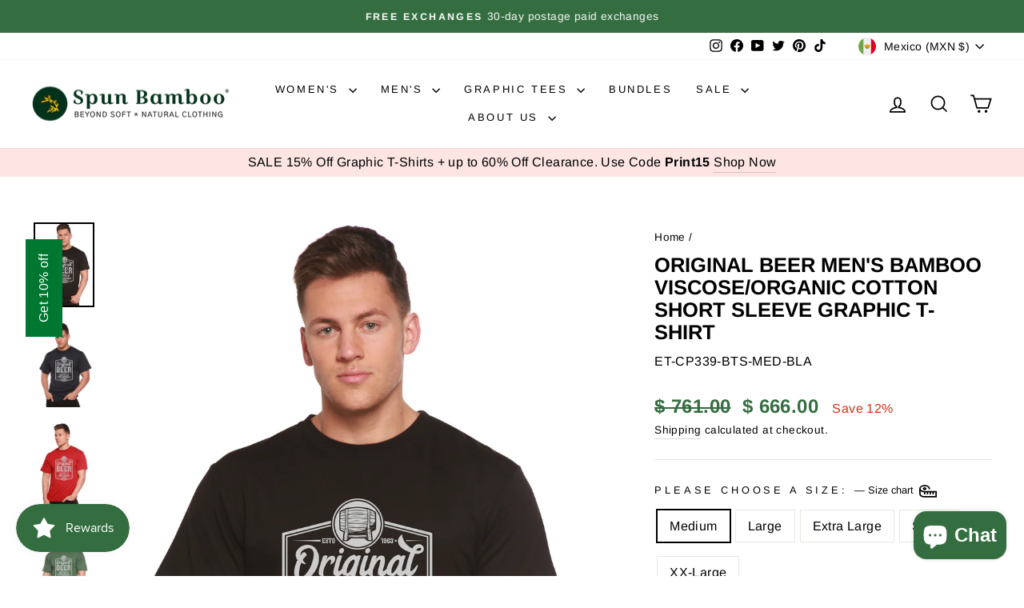

--- FILE ---
content_type: text/html; charset=utf-8
request_url: https://www.bambooclothes.com/en-mx/search?view=preorderjson&q=id:%228404165460269%22%20OR%20handle:%22mens-boxer-style-underwear%22%20OR%20handle:%22womens-hooded-sweatshirt%22%20OR%20handle:%22mens-spun-bamboo-long-sleeve-t-shirt%22%20OR%20handle:%22gift-card%22
body_size: 3775
content:
[{
      "id":4387170189393,
      "title":"Women's Bamboo French Terry Zip Hooded Sweatshirt",
      "handle":"womens-hooded-sweatshirt",
      "collections":[171593465937,263034011729,263033946193,157760454737,447003885869,172085542993,465196024109,157484449873,157484187729,263944011857],
      "images":[{"id":29668242260049,"src":"\/\/www.bambooclothes.com\/cdn\/shop\/products\/womens-bamboo-french-terry-zip-hooded-sweatshirt-womens-hoodie-spun-bamboo-522246.jpg?v=1762457560"},{"id":29667431481425,"src":"\/\/www.bambooclothes.com\/cdn\/shop\/products\/womens-bamboo-french-terry-zip-hooded-sweatshirt-womens-hoodie-spun-bamboo-129577.jpg?v=1645043430"},{"id":29667902226513,"src":"\/\/www.bambooclothes.com\/cdn\/shop\/products\/womens-bamboo-french-terry-zip-hooded-sweatshirt-womens-hoodie-spun-bamboo-817970.jpg?v=1645053206"},{"id":29668225876049,"src":"\/\/www.bambooclothes.com\/cdn\/shop\/products\/womens-bamboo-french-terry-zip-hooded-sweatshirt-womens-hoodie-spun-bamboo-827530.jpg?v=1645058163"},{"id":29667395600465,"src":"\/\/www.bambooclothes.com\/cdn\/shop\/products\/womens-bamboo-french-terry-zip-hooded-sweatshirt-womens-hoodie-spun-bamboo-128735.jpg?v=1645042947"},{"id":29667523854417,"src":"\/\/www.bambooclothes.com\/cdn\/shop\/products\/womens-bamboo-french-terry-zip-hooded-sweatshirt-womens-hoodie-spun-bamboo-220496.jpg?v=1645044791"},{"id":29668288954449,"src":"\/\/www.bambooclothes.com\/cdn\/shop\/products\/womens-bamboo-french-terry-zip-hooded-sweatshirt-womens-hoodie-spun-bamboo-635946.jpg?v=1645059413"},{"id":29667506552913,"src":"\/\/www.bambooclothes.com\/cdn\/shop\/products\/womens-bamboo-french-terry-zip-hooded-sweatshirt-womens-hoodie-spun-bamboo-377842.jpg?v=1645044461"},{"id":29667701194833,"src":"\/\/www.bambooclothes.com\/cdn\/shop\/products\/womens-bamboo-french-terry-zip-hooded-sweatshirt-womens-hoodie-spun-bamboo-237251.jpg?v=1645048471"},{"id":29668385521745,"src":"\/\/www.bambooclothes.com\/cdn\/shop\/products\/womens-bamboo-french-terry-zip-hooded-sweatshirt-womens-hoodie-spun-bamboo-318792.jpg?v=1645061199"},{"id":29667616784465,"src":"\/\/www.bambooclothes.com\/cdn\/shop\/products\/womens-bamboo-french-terry-zip-hooded-sweatshirt-womens-hoodie-spun-bamboo-320348.jpg?v=1645046275"},{"id":29667748413521,"src":"\/\/www.bambooclothes.com\/cdn\/shop\/products\/womens-bamboo-french-terry-zip-hooded-sweatshirt-womens-hoodie-spun-bamboo-514111.jpg?v=1645049306"}],
      "first_available_variant":{"id":31345423482961},
      "available":true,
      "selling_plan_groups":[],
      "variants": [{
            "id":31345423482961, 
            "title":"Medium \/ Black",
            "price":114100,
            "available":true,
            "inventory_quantity":29,
            "inventory_policy":"deny",
            "selling_plan_allocations": []
          },{
            "id":31345423876177, 
            "title":"Medium \/ Orchid",
            "price":114100,
            "available":true,
            "inventory_quantity":74,
            "inventory_policy":"deny",
            "selling_plan_allocations": []
          },{
            "id":31345424072785, 
            "title":"Medium \/ Raspberry",
            "price":79900,
            "available":false,
            "inventory_quantity":0,
            "inventory_policy":"deny",
            "selling_plan_allocations": []
          },{
            "id":31345423515729, 
            "title":"Large \/ Black",
            "price":114100,
            "available":true,
            "inventory_quantity":17,
            "inventory_policy":"deny",
            "selling_plan_allocations": []
          },{
            "id":31345423908945, 
            "title":"Large \/ Orchid",
            "price":114100,
            "available":true,
            "inventory_quantity":84,
            "inventory_policy":"deny",
            "selling_plan_allocations": []
          },{
            "id":31345424105553, 
            "title":"Large \/ Raspberry",
            "price":79900,
            "available":false,
            "inventory_quantity":0,
            "inventory_policy":"deny",
            "selling_plan_allocations": []
          },{
            "id":31345423548497, 
            "title":"Extra Large \/ Black",
            "price":114100,
            "available":true,
            "inventory_quantity":17,
            "inventory_policy":"deny",
            "selling_plan_allocations": []
          },{
            "id":31345423941713, 
            "title":"Extra Large \/ Orchid",
            "price":114100,
            "available":true,
            "inventory_quantity":54,
            "inventory_policy":"deny",
            "selling_plan_allocations": []
          },{
            "id":31345424138321, 
            "title":"Extra Large \/ Raspberry",
            "price":79900,
            "available":false,
            "inventory_quantity":-1,
            "inventory_policy":"deny",
            "selling_plan_allocations": []
          },{
            "id":31345423581265, 
            "title":"Small \/ Black",
            "price":114100,
            "available":true,
            "inventory_quantity":12,
            "inventory_policy":"deny",
            "selling_plan_allocations": []
          },{
            "id":31345423974481, 
            "title":"Small \/ Orchid",
            "price":114100,
            "available":true,
            "inventory_quantity":66,
            "inventory_policy":"deny",
            "selling_plan_allocations": []
          },{
            "id":31345424171089, 
            "title":"Small \/ Raspberry",
            "price":79900,
            "available":false,
            "inventory_quantity":0,
            "inventory_policy":"deny",
            "selling_plan_allocations": []
          },{
            "id":31345423614033, 
            "title":"XX-Large \/ Black",
            "price":114100,
            "available":true,
            "inventory_quantity":22,
            "inventory_policy":"deny",
            "selling_plan_allocations": []
          },{
            "id":31345424007249, 
            "title":"XX-Large \/ Orchid",
            "price":114100,
            "available":true,
            "inventory_quantity":29,
            "inventory_policy":"deny",
            "selling_plan_allocations": []
          },{
            "id":31345424203857, 
            "title":"XX-Large \/ Raspberry",
            "price":79900,
            "available":false,
            "inventory_quantity":0,
            "inventory_policy":"deny",
            "selling_plan_allocations": []
          },{
            "id":31345423646801, 
            "title":"X-Small \/ Black",
            "price":114100,
            "available":false,
            "inventory_quantity":0,
            "inventory_policy":"deny",
            "selling_plan_allocations": []
          },{
            "id":31345424040017, 
            "title":"X-Small \/ Orchid",
            "price":114100,
            "available":true,
            "inventory_quantity":3,
            "inventory_policy":"deny",
            "selling_plan_allocations": []
          },{
            "id":31345424236625, 
            "title":"X-Small \/ Raspberry",
            "price":79900,
            "available":false,
            "inventory_quantity":0,
            "inventory_policy":"deny",
            "selling_plan_allocations": []
          }],
      "source": "template"
    },{
      "id":4387168878673,
      "title":"Men's Bamboo Viscose\/Organic Cotton Long Sleeve T-Shirt",
      "handle":"mens-spun-bamboo-long-sleeve-t-shirt",
      "collections":[171593465937,263033880657,523488526637,514850259245,447003885869,157484417105,260595810385,157484023889,260595417169,172085542993,157512433745,263944011857],
      "images":[{"id":51078095700269,"src":"\/\/www.bambooclothes.com\/cdn\/shop\/files\/61A34611_copy.jpg?v=1762457557"},{"id":51077992349997,"src":"\/\/www.bambooclothes.com\/cdn\/shop\/files\/61A32561_copy.jpg?v=1743012747"},{"id":51078025347373,"src":"\/\/www.bambooclothes.com\/cdn\/shop\/files\/Y0A0433.jpg?v=1743012747"},{"id":51078025216301,"src":"\/\/www.bambooclothes.com\/cdn\/shop\/files\/Y0A0456.jpg?v=1743012747"},{"id":29667426566225,"src":"\/\/www.bambooclothes.com\/cdn\/shop\/products\/mens-bamboo-viscoseorganic-cotton-long-sleeve-t-shirt-mens-long-sleeve-spun-bamboo-480544.jpg?v=1743012747"},{"id":51078004244781,"src":"\/\/www.bambooclothes.com\/cdn\/shop\/files\/8Y0A9650_copy.jpg?v=1743012747"},{"id":29667595518033,"src":"\/\/www.bambooclothes.com\/cdn\/shop\/products\/mens-bamboo-viscoseorganic-cotton-long-sleeve-t-shirt-mens-long-sleeve-spun-bamboo-821779.jpg?v=1743012747"},{"id":29667593158737,"src":"\/\/www.bambooclothes.com\/cdn\/shop\/products\/mens-bamboo-viscoseorganic-cotton-long-sleeve-t-shirt-mens-long-sleeve-spun-bamboo-405945.jpg?v=1743012747"},{"id":29668141400145,"src":"\/\/www.bambooclothes.com\/cdn\/shop\/products\/mens-bamboo-viscoseorganic-cotton-long-sleeve-t-shirt-mens-long-sleeve-spun-bamboo-281843.jpg?v=1743012747"},{"id":29668178493521,"src":"\/\/www.bambooclothes.com\/cdn\/shop\/products\/mens-bamboo-viscoseorganic-cotton-long-sleeve-t-shirt-mens-long-sleeve-spun-bamboo-462019.jpg?v=1743012747"},{"id":29668428218449,"src":"\/\/www.bambooclothes.com\/cdn\/shop\/products\/mens-bamboo-viscoseorganic-cotton-long-sleeve-t-shirt-mens-long-sleeve-spun-bamboo-542123.jpg?v=1743012747"},{"id":29667414835281,"src":"\/\/www.bambooclothes.com\/cdn\/shop\/products\/mens-bamboo-viscoseorganic-cotton-long-sleeve-t-shirt-mens-long-sleeve-spun-bamboo-273183.jpg?v=1743012747"},{"id":29668117348433,"src":"\/\/www.bambooclothes.com\/cdn\/shop\/products\/mens-bamboo-viscoseorganic-cotton-long-sleeve-t-shirt-mens-long-sleeve-spun-bamboo-384972.jpg?v=1743012747"},{"id":29667563536465,"src":"\/\/www.bambooclothes.com\/cdn\/shop\/products\/mens-bamboo-viscoseorganic-cotton-long-sleeve-t-shirt-mens-long-sleeve-spun-bamboo-176733.jpg?v=1743012747"},{"id":29668249993297,"src":"\/\/www.bambooclothes.com\/cdn\/shop\/products\/mens-bamboo-viscoseorganic-cotton-long-sleeve-t-shirt-mens-long-sleeve-spun-bamboo-636432.jpg?v=1743012747"},{"id":29667711844433,"src":"\/\/www.bambooclothes.com\/cdn\/shop\/products\/mens-bamboo-viscoseorganic-cotton-long-sleeve-t-shirt-mens-long-sleeve-spun-bamboo-957436.jpg?v=1743012747"},{"id":29668406755409,"src":"\/\/www.bambooclothes.com\/cdn\/shop\/products\/mens-bamboo-viscoseorganic-cotton-long-sleeve-t-shirt-mens-long-sleeve-spun-bamboo-246734.jpg?v=1743012747"}],
      "first_available_variant":{"id":31345407754321},
      "available":true,
      "selling_plan_groups":[],
      "variants": [{
            "id":31345407754321, 
            "title":"Medium \/ Black",
            "price":65200,
            "available":true,
            "inventory_quantity":62,
            "inventory_policy":"continue",
            "selling_plan_allocations": []
          },{
            "id":31345407918161, 
            "title":"Medium \/ Cream",
            "price":65200,
            "available":true,
            "inventory_quantity":23,
            "inventory_policy":"deny",
            "selling_plan_allocations": []
          },{
            "id":31345408082001, 
            "title":"Medium \/ Royal Blue",
            "price":65200,
            "available":true,
            "inventory_quantity":66,
            "inventory_policy":"continue",
            "selling_plan_allocations": []
          },{
            "id":31345408409681, 
            "title":"Medium \/ Natural",
            "price":65200,
            "available":false,
            "inventory_quantity":-1,
            "inventory_policy":"deny",
            "selling_plan_allocations": []
          },{
            "id":31345408573521, 
            "title":"Medium \/ Slate Grey",
            "price":65200,
            "available":false,
            "inventory_quantity":0,
            "inventory_policy":"deny",
            "selling_plan_allocations": []
          },{
            "id":31345407787089, 
            "title":"Large \/ Black",
            "price":65200,
            "available":true,
            "inventory_quantity":47,
            "inventory_policy":"continue",
            "selling_plan_allocations": []
          },{
            "id":31345407950929, 
            "title":"Large \/ Cream",
            "price":65200,
            "available":true,
            "inventory_quantity":52,
            "inventory_policy":"deny",
            "selling_plan_allocations": []
          },{
            "id":31345408114769, 
            "title":"Large \/ Royal Blue",
            "price":65200,
            "available":true,
            "inventory_quantity":66,
            "inventory_policy":"continue",
            "selling_plan_allocations": []
          },{
            "id":31345408442449, 
            "title":"Large \/ Natural",
            "price":65200,
            "available":false,
            "inventory_quantity":0,
            "inventory_policy":"deny",
            "selling_plan_allocations": []
          },{
            "id":31345408606289, 
            "title":"Large \/ Slate Grey",
            "price":65200,
            "available":true,
            "inventory_quantity":162,
            "inventory_policy":"deny",
            "selling_plan_allocations": []
          },{
            "id":31345407819857, 
            "title":"Extra Large \/ Black",
            "price":65200,
            "available":true,
            "inventory_quantity":69,
            "inventory_policy":"continue",
            "selling_plan_allocations": []
          },{
            "id":31345407983697, 
            "title":"Extra Large \/ Cream",
            "price":65200,
            "available":false,
            "inventory_quantity":-6,
            "inventory_policy":"deny",
            "selling_plan_allocations": []
          },{
            "id":31345408147537, 
            "title":"Extra Large \/ Royal Blue",
            "price":65200,
            "available":true,
            "inventory_quantity":81,
            "inventory_policy":"continue",
            "selling_plan_allocations": []
          },{
            "id":31345408475217, 
            "title":"Extra Large \/ Natural",
            "price":65200,
            "available":true,
            "inventory_quantity":10,
            "inventory_policy":"deny",
            "selling_plan_allocations": []
          },{
            "id":31345408639057, 
            "title":"Extra Large \/ Slate Grey",
            "price":65200,
            "available":false,
            "inventory_quantity":0,
            "inventory_policy":"deny",
            "selling_plan_allocations": []
          },{
            "id":31345407852625, 
            "title":"Small \/ Black",
            "price":65200,
            "available":false,
            "inventory_quantity":-1,
            "inventory_policy":"deny",
            "selling_plan_allocations": []
          },{
            "id":31345408016465, 
            "title":"Small \/ Cream",
            "price":65200,
            "available":true,
            "inventory_quantity":19,
            "inventory_policy":"deny",
            "selling_plan_allocations": []
          },{
            "id":31345408180305, 
            "title":"Small \/ Royal Blue",
            "price":65200,
            "available":true,
            "inventory_quantity":49,
            "inventory_policy":"deny",
            "selling_plan_allocations": []
          },{
            "id":31345408507985, 
            "title":"Small \/ Natural",
            "price":65200,
            "available":false,
            "inventory_quantity":0,
            "inventory_policy":"deny",
            "selling_plan_allocations": []
          },{
            "id":31345408671825, 
            "title":"Small \/ Slate Grey",
            "price":65200,
            "available":true,
            "inventory_quantity":95,
            "inventory_policy":"deny",
            "selling_plan_allocations": []
          },{
            "id":31345407885393, 
            "title":"XX-Large \/ Black",
            "price":65200,
            "available":true,
            "inventory_quantity":12,
            "inventory_policy":"deny",
            "selling_plan_allocations": []
          },{
            "id":31345408049233, 
            "title":"XX-Large \/ Cream",
            "price":65200,
            "available":true,
            "inventory_quantity":41,
            "inventory_policy":"deny",
            "selling_plan_allocations": []
          },{
            "id":31345408213073, 
            "title":"XX-Large \/ Royal Blue",
            "price":65200,
            "available":true,
            "inventory_quantity":9,
            "inventory_policy":"deny",
            "selling_plan_allocations": []
          },{
            "id":31345408540753, 
            "title":"XX-Large \/ Natural",
            "price":65200,
            "available":false,
            "inventory_quantity":-3,
            "inventory_policy":"deny",
            "selling_plan_allocations": []
          },{
            "id":31345408704593, 
            "title":"XX-Large \/ Slate Grey",
            "price":65200,
            "available":true,
            "inventory_quantity":41,
            "inventory_policy":"deny",
            "selling_plan_allocations": []
          },{
            "id":44475874214189, 
            "title":"3XL \/ Black",
            "price":65200,
            "available":true,
            "inventory_quantity":9,
            "inventory_policy":"continue",
            "selling_plan_allocations": []
          },{
            "id":44475874246957, 
            "title":"3XL \/ Cream",
            "price":65200,
            "available":false,
            "inventory_quantity":0,
            "inventory_policy":"deny",
            "selling_plan_allocations": []
          },{
            "id":44475874279725, 
            "title":"3XL \/ Royal Blue",
            "price":65200,
            "available":true,
            "inventory_quantity":12,
            "inventory_policy":"continue",
            "selling_plan_allocations": []
          },{
            "id":44475874312493, 
            "title":"3XL \/ Natural",
            "price":65200,
            "available":false,
            "inventory_quantity":0,
            "inventory_policy":"deny",
            "selling_plan_allocations": []
          },{
            "id":44475874345261, 
            "title":"3XL \/ Slate Grey",
            "price":65200,
            "available":true,
            "inventory_quantity":10,
            "inventory_policy":"continue",
            "selling_plan_allocations": []
          }],
      "source": "template"
    },{
      "id":4387175530577,
      "title":"Men's Bamboo Viscose\/Cotton Boxer Style Underwear",
      "handle":"mens-boxer-style-underwear",
      "collections":[171593465937,263033913425,263033880657,526693138733,523488526637,157760454737,447003885869,260595449937,157484122193,157484417105,269208387665,172569100369,172085542993,476689137965,465196024109,263944011857],
      "images":[{"id":53406770954541,"src":"\/\/www.bambooclothes.com\/cdn\/shop\/files\/61A26361.jpg?v=1768527058"},{"id":53406768202029,"src":"\/\/www.bambooclothes.com\/cdn\/shop\/files\/61A25271.jpg?v=1768527058"},{"id":53406773444909,"src":"\/\/www.bambooclothes.com\/cdn\/shop\/files\/61A27171.jpg?v=1768527058"},{"id":29668049780817,"src":"\/\/www.bambooclothes.com\/cdn\/shop\/products\/mens-bamboo-viscosecotton-boxer-style-underwear-mens-underwear-spun-bamboo-601177.jpg?v=1768527058"},{"id":29667856023633,"src":"\/\/www.bambooclothes.com\/cdn\/shop\/products\/mens-bamboo-viscosecotton-boxer-style-underwear-mens-underwear-spun-bamboo-585635.jpg?v=1768527058"},{"id":29667779477585,"src":"\/\/www.bambooclothes.com\/cdn\/shop\/products\/mens-bamboo-viscosecotton-boxer-style-underwear-mens-underwear-spun-bamboo-542827.jpg?v=1768527058"},{"id":29667717021777,"src":"\/\/www.bambooclothes.com\/cdn\/shop\/products\/mens-bamboo-viscosecotton-boxer-style-underwear-mens-underwear-spun-bamboo-648411.jpg?v=1768527058"},{"id":29667833086033,"src":"\/\/www.bambooclothes.com\/cdn\/shop\/products\/mens-bamboo-viscosecotton-boxer-style-underwear-mens-underwear-spun-bamboo-948561.jpg?v=1768527058"},{"id":29667702112337,"src":"\/\/www.bambooclothes.com\/cdn\/shop\/products\/mens-bamboo-viscosecotton-boxer-style-underwear-mens-underwear-spun-bamboo-795759.jpg?v=1768527058"},{"id":29667616292945,"src":"\/\/www.bambooclothes.com\/cdn\/shop\/products\/mens-bamboo-viscosecotton-boxer-style-underwear-mens-underwear-spun-bamboo-196758.jpg?v=1768527058"},{"id":29668286201937,"src":"\/\/www.bambooclothes.com\/cdn\/shop\/products\/mens-bamboo-viscosecotton-boxer-style-underwear-mens-underwear-spun-bamboo-275837.jpg?v=1768527058"},{"id":29667607871569,"src":"\/\/www.bambooclothes.com\/cdn\/shop\/products\/mens-bamboo-viscosecotton-boxer-style-underwear-mens-underwear-spun-bamboo-748962.jpg?v=1768527058"},{"id":29668350754897,"src":"\/\/www.bambooclothes.com\/cdn\/shop\/products\/mens-bamboo-viscosecotton-boxer-style-underwear-mens-underwear-spun-bamboo-261936.jpg?v=1768527058"},{"id":29667956588625,"src":"\/\/www.bambooclothes.com\/cdn\/shop\/products\/mens-bamboo-viscosecotton-boxer-style-underwear-mens-underwear-spun-bamboo-649135.jpg?v=1768527058"},{"id":29667884236881,"src":"\/\/www.bambooclothes.com\/cdn\/shop\/products\/mens-bamboo-viscosecotton-boxer-style-underwear-mens-underwear-spun-bamboo-401907.jpg?v=1768527058"},{"id":29667884957777,"src":"\/\/www.bambooclothes.com\/cdn\/shop\/products\/mens-bamboo-viscosecotton-boxer-style-underwear-mens-underwear-spun-bamboo-361584.jpg?v=1768527058"},{"id":29667878797393,"src":"\/\/www.bambooclothes.com\/cdn\/shop\/products\/mens-bamboo-viscosecotton-boxer-style-underwear-mens-underwear-spun-bamboo-771779.jpg?v=1768527058"},{"id":29668199661649,"src":"\/\/www.bambooclothes.com\/cdn\/shop\/products\/mens-bamboo-viscosecotton-boxer-style-underwear-mens-underwear-spun-bamboo-674908.jpg?v=1768527058"},{"id":29668065411153,"src":"\/\/www.bambooclothes.com\/cdn\/shop\/products\/mens-bamboo-viscosecotton-boxer-style-underwear-mens-underwear-spun-bamboo-408087.jpg?v=1768527058"},{"id":29668248453201,"src":"\/\/www.bambooclothes.com\/cdn\/shop\/products\/mens-bamboo-viscosecotton-boxer-style-underwear-mens-underwear-spun-bamboo-374682.jpg?v=1768527058"},{"id":29668336795729,"src":"\/\/www.bambooclothes.com\/cdn\/shop\/products\/mens-bamboo-viscosecotton-boxer-style-underwear-mens-underwear-spun-bamboo-821847.jpg?v=1768527058"},{"id":46511347695917,"src":"\/\/www.bambooclothes.com\/cdn\/shop\/files\/Y0A9680.jpg?v=1768527058"}],
      "first_available_variant":{"id":31345460379729},
      "available":true,
      "selling_plan_groups":[],
      "variants": [{
            "id":31345460248657, 
            "title":"Small \/ Black \/ Single",
            "price":38100,
            "available":false,
            "inventory_quantity":0,
            "inventory_policy":"deny",
            "selling_plan_allocations": []
          },{
            "id":31897373933649, 
            "title":"Small \/ Black \/ 3-Pack",
            "price":108400,
            "available":false,
            "inventory_quantity":0,
            "inventory_policy":"deny",
            "selling_plan_allocations": []
          },{
            "id":31345460379729, 
            "title":"Small \/ Cream \/ Single",
            "price":38100,
            "available":true,
            "inventory_quantity":29,
            "inventory_policy":"deny",
            "selling_plan_allocations": []
          },{
            "id":31897382092881, 
            "title":"Small \/ Cream \/ 3-Pack",
            "price":108400,
            "available":true,
            "inventory_quantity":9,
            "inventory_policy":"deny",
            "selling_plan_allocations": []
          },{
            "id":31345460510801, 
            "title":"Small \/ Steel Blue \/ Single",
            "price":38100,
            "available":true,
            "inventory_quantity":44,
            "inventory_policy":"deny",
            "selling_plan_allocations": []
          },{
            "id":31897392250961, 
            "title":"Small \/ Steel Blue \/ 3-Pack",
            "price":108400,
            "available":true,
            "inventory_quantity":14,
            "inventory_policy":"deny",
            "selling_plan_allocations": []
          },{
            "id":39790891663441, 
            "title":"Small \/ Charcoal Grey \/ Single",
            "price":38100,
            "available":false,
            "inventory_quantity":-3,
            "inventory_policy":"deny",
            "selling_plan_allocations": []
          },{
            "id":39790891696209, 
            "title":"Small \/ Charcoal Grey \/ 3-Pack",
            "price":108400,
            "available":false,
            "inventory_quantity":-1,
            "inventory_policy":"deny",
            "selling_plan_allocations": []
          },{
            "id":31345460150353, 
            "title":"Medium \/ Black \/ Single",
            "price":38100,
            "available":true,
            "inventory_quantity":79,
            "inventory_policy":"deny",
            "selling_plan_allocations": []
          },{
            "id":31897374359633, 
            "title":"Medium \/ Black \/ 3-Pack",
            "price":108400,
            "available":true,
            "inventory_quantity":26,
            "inventory_policy":"deny",
            "selling_plan_allocations": []
          },{
            "id":31345460281425, 
            "title":"Medium \/ Cream \/ Single",
            "price":38100,
            "available":true,
            "inventory_quantity":120,
            "inventory_policy":"deny",
            "selling_plan_allocations": []
          },{
            "id":31897387335761, 
            "title":"Medium \/ Cream \/ 3-Pack",
            "price":108400,
            "available":true,
            "inventory_quantity":40,
            "inventory_policy":"deny",
            "selling_plan_allocations": []
          },{
            "id":31345460412497, 
            "title":"Medium \/ Steel Blue \/ Single",
            "price":38100,
            "available":true,
            "inventory_quantity":122,
            "inventory_policy":"deny",
            "selling_plan_allocations": []
          },{
            "id":31897395167313, 
            "title":"Medium \/ Steel Blue \/ 3-Pack",
            "price":108400,
            "available":true,
            "inventory_quantity":40,
            "inventory_policy":"deny",
            "selling_plan_allocations": []
          },{
            "id":39790891728977, 
            "title":"Medium \/ Charcoal Grey \/ Single",
            "price":38100,
            "available":true,
            "inventory_quantity":104,
            "inventory_policy":"deny",
            "selling_plan_allocations": []
          },{
            "id":39790891761745, 
            "title":"Medium \/ Charcoal Grey \/ 3-Pack",
            "price":108400,
            "available":true,
            "inventory_quantity":34,
            "inventory_policy":"deny",
            "selling_plan_allocations": []
          },{
            "id":31345460183121, 
            "title":"Large \/ Black \/ Single",
            "price":38100,
            "available":true,
            "inventory_quantity":33,
            "inventory_policy":"deny",
            "selling_plan_allocations": []
          },{
            "id":31897374949457, 
            "title":"Large \/ Black \/ 3-Pack",
            "price":108400,
            "available":true,
            "inventory_quantity":11,
            "inventory_policy":"deny",
            "selling_plan_allocations": []
          },{
            "id":31345460314193, 
            "title":"Large \/ Cream \/ Single",
            "price":38100,
            "available":true,
            "inventory_quantity":93,
            "inventory_policy":"deny",
            "selling_plan_allocations": []
          },{
            "id":31897388253265, 
            "title":"Large \/ Cream \/ 3-Pack",
            "price":108400,
            "available":true,
            "inventory_quantity":31,
            "inventory_policy":"deny",
            "selling_plan_allocations": []
          },{
            "id":31345460445265, 
            "title":"Large \/ Steel Blue \/ Single",
            "price":38100,
            "available":true,
            "inventory_quantity":69,
            "inventory_policy":"deny",
            "selling_plan_allocations": []
          },{
            "id":31897396281425, 
            "title":"Large \/ Steel Blue \/ 3-Pack",
            "price":108400,
            "available":true,
            "inventory_quantity":23,
            "inventory_policy":"deny",
            "selling_plan_allocations": []
          },{
            "id":39790891794513, 
            "title":"Large \/ Charcoal Grey \/ Single",
            "price":38100,
            "available":true,
            "inventory_quantity":224,
            "inventory_policy":"deny",
            "selling_plan_allocations": []
          },{
            "id":39790891827281, 
            "title":"Large \/ Charcoal Grey \/ 3-Pack",
            "price":108400,
            "available":true,
            "inventory_quantity":74,
            "inventory_policy":"deny",
            "selling_plan_allocations": []
          },{
            "id":31345460215889, 
            "title":"Extra Large \/ Black \/ Single",
            "price":38100,
            "available":false,
            "inventory_quantity":0,
            "inventory_policy":"deny",
            "selling_plan_allocations": []
          },{
            "id":31897377996881, 
            "title":"Extra Large \/ Black \/ 3-Pack",
            "price":108400,
            "available":false,
            "inventory_quantity":0,
            "inventory_policy":"deny",
            "selling_plan_allocations": []
          },{
            "id":31345460346961, 
            "title":"Extra Large \/ Cream \/ Single",
            "price":38100,
            "available":true,
            "inventory_quantity":136,
            "inventory_policy":"deny",
            "selling_plan_allocations": []
          },{
            "id":31897390809169, 
            "title":"Extra Large \/ Cream \/ 3-Pack",
            "price":108400,
            "available":true,
            "inventory_quantity":45,
            "inventory_policy":"deny",
            "selling_plan_allocations": []
          },{
            "id":31345460478033, 
            "title":"Extra Large \/ Steel Blue \/ Single",
            "price":38100,
            "available":true,
            "inventory_quantity":81,
            "inventory_policy":"deny",
            "selling_plan_allocations": []
          },{
            "id":31897400803409, 
            "title":"Extra Large \/ Steel Blue \/ 3-Pack",
            "price":108400,
            "available":true,
            "inventory_quantity":27,
            "inventory_policy":"deny",
            "selling_plan_allocations": []
          },{
            "id":39790891860049, 
            "title":"Extra Large \/ Charcoal Grey \/ Single",
            "price":38100,
            "available":true,
            "inventory_quantity":40,
            "inventory_policy":"deny",
            "selling_plan_allocations": []
          },{
            "id":39790891892817, 
            "title":"Extra Large \/ Charcoal Grey \/ 3-Pack",
            "price":108400,
            "available":true,
            "inventory_quantity":13,
            "inventory_policy":"deny",
            "selling_plan_allocations": []
          },{
            "id":32855489740881, 
            "title":"XX-Large \/ Black \/ Single",
            "price":38100,
            "available":true,
            "inventory_quantity":1,
            "inventory_policy":"deny",
            "selling_plan_allocations": []
          },{
            "id":32886103048273, 
            "title":"XX-Large \/ Black \/ 3-Pack",
            "price":108400,
            "available":false,
            "inventory_quantity":0,
            "inventory_policy":"deny",
            "selling_plan_allocations": []
          },{
            "id":39427151495249, 
            "title":"XX-Large \/ Cream \/ Single",
            "price":38100,
            "available":true,
            "inventory_quantity":90,
            "inventory_policy":"deny",
            "selling_plan_allocations": []
          },{
            "id":39427154247761, 
            "title":"XX-Large \/ Cream \/ 3-Pack",
            "price":108400,
            "available":true,
            "inventory_quantity":30,
            "inventory_policy":"deny",
            "selling_plan_allocations": []
          },{
            "id":39427152805969, 
            "title":"XX-Large \/ Steel Blue \/ Single",
            "price":38100,
            "available":true,
            "inventory_quantity":18,
            "inventory_policy":"deny",
            "selling_plan_allocations": []
          },{
            "id":39427154837585, 
            "title":"XX-Large \/ Steel Blue \/ 3-Pack",
            "price":108400,
            "available":true,
            "inventory_quantity":6,
            "inventory_policy":"deny",
            "selling_plan_allocations": []
          },{
            "id":39790891925585, 
            "title":"XX-Large \/ Charcoal Grey \/ Single",
            "price":38100,
            "available":true,
            "inventory_quantity":33,
            "inventory_policy":"deny",
            "selling_plan_allocations": []
          },{
            "id":39790891958353, 
            "title":"XX-Large \/ Charcoal Grey \/ 3-Pack",
            "price":108400,
            "available":true,
            "inventory_quantity":11,
            "inventory_policy":"deny",
            "selling_plan_allocations": []
          }],
      "source": "template"
    },{
      "id":4544890306641,
      "title":"Spun Bamboo Gift Card",
      "handle":"gift-card",
      "collections":[171593465937,263033880657,447003885869],
      "images":[{"id":29667968221265,"src":"\/\/www.bambooclothes.com\/cdn\/shop\/products\/spun-bamboo-gift-card-gift-card-spun-bamboo-113968.png?v=1762457656"}],
      "first_available_variant":{"id":32024473010257},
      "available":true,
      "selling_plan_groups":[],
      "variants": [{
            "id":32024473010257, 
            "title":"$10.00 USD",
            "price":18110,
            "available":true,
            "inventory_quantity":0,
            "inventory_policy":"continue",
            "selling_plan_allocations": []
          },{
            "id":32024473043025, 
            "title":"$25.00 USD",
            "price":45276,
            "available":true,
            "inventory_quantity":-2,
            "inventory_policy":"continue",
            "selling_plan_allocations": []
          },{
            "id":32024473075793, 
            "title":"$50.00 USD",
            "price":90551,
            "available":true,
            "inventory_quantity":-6,
            "inventory_policy":"continue",
            "selling_plan_allocations": []
          },{
            "id":32024473108561, 
            "title":"$100.00 USD",
            "price":181103,
            "available":true,
            "inventory_quantity":-8,
            "inventory_policy":"continue",
            "selling_plan_allocations": []
          }],
      "source": "template"
    },{
      "id":8404165460269,
      "title":"Original Beer Men's Bamboo Viscose\/Organic Cotton Short Sleeve Graphic T-Shirt",
      "handle":"original-beer-spun-bamboo-mens-bamboo-viscose-organic-cotton-short-sleeve-graphic-t-shirt",
      "collections":[171593465937,263033880657,157484351569,523488526637,447003885869,524122161453,172085542993,465196024109,263944011857],
      "images":[{"id":41881556943149,"src":"\/\/www.bambooclothes.com\/cdn\/shop\/files\/7_d134bcfe-1629-4b66-b092-98a09253c77a.png?v=1685252853"},{"id":41881556877613,"src":"\/\/www.bambooclothes.com\/cdn\/shop\/files\/5_ef60b9e0-f0f3-41f5-94eb-f7e1a64cd6ce.png?v=1685252853"},{"id":41881557041453,"src":"\/\/www.bambooclothes.com\/cdn\/shop\/files\/3_52d2423e-d988-4cf2-a198-6ac999005a62.png?v=1685252853"},{"id":41881556975917,"src":"\/\/www.bambooclothes.com\/cdn\/shop\/files\/4_6160ce43-95c5-434b-8f40-d952fc754e92.png?v=1685252853"},{"id":41881557008685,"src":"\/\/www.bambooclothes.com\/cdn\/shop\/files\/1_a2385fc7-025f-4faa-83fb-d198bce709dc.png?v=1685252853"},{"id":41881556910381,"src":"\/\/www.bambooclothes.com\/cdn\/shop\/files\/2_9107e72c-c4f3-4195-884e-840dac46d82a.png?v=1685252853"},{"id":41881556844845,"src":"\/\/www.bambooclothes.com\/cdn\/shop\/files\/6_9fb80215-32c0-4ff0-877b-59ab28507a1a.png?v=1685252847"}],
      "first_available_variant":{"id":45335944495405},
      "available":true,
      "selling_plan_groups":[],
      "variants": [{
            "id":45335944495405, 
            "title":"Medium \/ Black",
            "price":66600,
            "available":true,
            "inventory_quantity":23,
            "inventory_policy":"deny",
            "selling_plan_allocations": []
          },{
            "id":45335944528173, 
            "title":"Medium \/ Steel Blue",
            "price":66600,
            "available":true,
            "inventory_quantity":25,
            "inventory_policy":"deny",
            "selling_plan_allocations": []
          },{
            "id":45335944560941, 
            "title":"Medium \/ Seal Brown",
            "price":66600,
            "available":false,
            "inventory_quantity":0,
            "inventory_policy":"deny",
            "selling_plan_allocations": []
          },{
            "id":45335944593709, 
            "title":"Medium \/ Green Tea",
            "price":66600,
            "available":true,
            "inventory_quantity":27,
            "inventory_policy":"deny",
            "selling_plan_allocations": []
          },{
            "id":45335944626477, 
            "title":"Medium \/ Persimmon Orange",
            "price":66600,
            "available":false,
            "inventory_quantity":-1,
            "inventory_policy":"deny",
            "selling_plan_allocations": []
          },{
            "id":45335944659245, 
            "title":"Medium \/ Lime Punch",
            "price":66600,
            "available":true,
            "inventory_quantity":36,
            "inventory_policy":"deny",
            "selling_plan_allocations": []
          },{
            "id":45335944692013, 
            "title":"Medium \/ Lemon Chrome",
            "price":66600,
            "available":true,
            "inventory_quantity":16,
            "inventory_policy":"deny",
            "selling_plan_allocations": []
          },{
            "id":45335944724781, 
            "title":"Medium \/ Pompeian Red",
            "price":66600,
            "available":true,
            "inventory_quantity":48,
            "inventory_policy":"deny",
            "selling_plan_allocations": []
          },{
            "id":45335944757549, 
            "title":"Medium \/ Pine Green",
            "price":66600,
            "available":true,
            "inventory_quantity":33,
            "inventory_policy":"deny",
            "selling_plan_allocations": []
          },{
            "id":45335944790317, 
            "title":"Medium \/ Navy Blue",
            "price":66600,
            "available":true,
            "inventory_quantity":47,
            "inventory_policy":"deny",
            "selling_plan_allocations": []
          },{
            "id":45335944823085, 
            "title":"Medium \/ Infinity Blue",
            "price":66600,
            "available":true,
            "inventory_quantity":114,
            "inventory_policy":"deny",
            "selling_plan_allocations": []
          },{
            "id":45335944855853, 
            "title":"Medium \/ Off White",
            "price":66600,
            "available":true,
            "inventory_quantity":79,
            "inventory_policy":"deny",
            "selling_plan_allocations": []
          },{
            "id":45335944888621, 
            "title":"Medium \/ Military Olive",
            "price":66600,
            "available":true,
            "inventory_quantity":30,
            "inventory_policy":"deny",
            "selling_plan_allocations": []
          },{
            "id":45335944921389, 
            "title":"Medium \/ Charcoal Grey",
            "price":66600,
            "available":true,
            "inventory_quantity":24,
            "inventory_policy":"deny",
            "selling_plan_allocations": []
          },{
            "id":45335944954157, 
            "title":"Medium \/ True Navy",
            "price":66600,
            "available":false,
            "inventory_quantity":-1,
            "inventory_policy":"deny",
            "selling_plan_allocations": []
          },{
            "id":45335944986925, 
            "title":"Large \/ Black",
            "price":66600,
            "available":false,
            "inventory_quantity":-7,
            "inventory_policy":"deny",
            "selling_plan_allocations": []
          },{
            "id":45335945019693, 
            "title":"Large \/ Steel Blue",
            "price":66600,
            "available":false,
            "inventory_quantity":-1,
            "inventory_policy":"deny",
            "selling_plan_allocations": []
          },{
            "id":45335945052461, 
            "title":"Large \/ Seal Brown",
            "price":66600,
            "available":false,
            "inventory_quantity":0,
            "inventory_policy":"deny",
            "selling_plan_allocations": []
          },{
            "id":45335945085229, 
            "title":"Large \/ Green Tea",
            "price":66600,
            "available":false,
            "inventory_quantity":-2,
            "inventory_policy":"deny",
            "selling_plan_allocations": []
          },{
            "id":45335945117997, 
            "title":"Large \/ Persimmon Orange",
            "price":66600,
            "available":false,
            "inventory_quantity":0,
            "inventory_policy":"deny",
            "selling_plan_allocations": []
          },{
            "id":45335945150765, 
            "title":"Large \/ Lime Punch",
            "price":66600,
            "available":true,
            "inventory_quantity":39,
            "inventory_policy":"deny",
            "selling_plan_allocations": []
          },{
            "id":45335945183533, 
            "title":"Large \/ Lemon Chrome",
            "price":66600,
            "available":true,
            "inventory_quantity":63,
            "inventory_policy":"deny",
            "selling_plan_allocations": []
          },{
            "id":45335945216301, 
            "title":"Large \/ Pompeian Red",
            "price":66600,
            "available":false,
            "inventory_quantity":-1,
            "inventory_policy":"deny",
            "selling_plan_allocations": []
          },{
            "id":45335945249069, 
            "title":"Large \/ Pine Green",
            "price":66600,
            "available":false,
            "inventory_quantity":-3,
            "inventory_policy":"deny",
            "selling_plan_allocations": []
          },{
            "id":45335945281837, 
            "title":"Large \/ Navy Blue",
            "price":66600,
            "available":true,
            "inventory_quantity":51,
            "inventory_policy":"deny",
            "selling_plan_allocations": []
          },{
            "id":45335945314605, 
            "title":"Large \/ Infinity Blue",
            "price":66600,
            "available":true,
            "inventory_quantity":102,
            "inventory_policy":"deny",
            "selling_plan_allocations": []
          },{
            "id":45335945347373, 
            "title":"Large \/ Off White",
            "price":66600,
            "available":true,
            "inventory_quantity":30,
            "inventory_policy":"deny",
            "selling_plan_allocations": []
          },{
            "id":45335945380141, 
            "title":"Large \/ Military Olive",
            "price":66600,
            "available":false,
            "inventory_quantity":-1,
            "inventory_policy":"deny",
            "selling_plan_allocations": []
          },{
            "id":45335945412909, 
            "title":"Large \/ Charcoal Grey",
            "price":66600,
            "available":true,
            "inventory_quantity":10,
            "inventory_policy":"deny",
            "selling_plan_allocations": []
          },{
            "id":45335945445677, 
            "title":"Large \/ True Navy",
            "price":66600,
            "available":false,
            "inventory_quantity":-2,
            "inventory_policy":"deny",
            "selling_plan_allocations": []
          },{
            "id":45335945478445, 
            "title":"Extra Large \/ Black",
            "price":66600,
            "available":true,
            "inventory_quantity":18,
            "inventory_policy":"deny",
            "selling_plan_allocations": []
          },{
            "id":45335945511213, 
            "title":"Extra Large \/ Steel Blue",
            "price":66600,
            "available":false,
            "inventory_quantity":-1,
            "inventory_policy":"deny",
            "selling_plan_allocations": []
          },{
            "id":45335945543981, 
            "title":"Extra Large \/ Seal Brown",
            "price":66600,
            "available":false,
            "inventory_quantity":0,
            "inventory_policy":"deny",
            "selling_plan_allocations": []
          },{
            "id":45335945576749, 
            "title":"Extra Large \/ Green Tea",
            "price":66600,
            "available":false,
            "inventory_quantity":0,
            "inventory_policy":"deny",
            "selling_plan_allocations": []
          },{
            "id":45335945609517, 
            "title":"Extra Large \/ Persimmon Orange",
            "price":66600,
            "available":false,
            "inventory_quantity":0,
            "inventory_policy":"deny",
            "selling_plan_allocations": []
          },{
            "id":45335945642285, 
            "title":"Extra Large \/ Lime Punch",
            "price":66600,
            "available":true,
            "inventory_quantity":92,
            "inventory_policy":"deny",
            "selling_plan_allocations": []
          },{
            "id":45335945675053, 
            "title":"Extra Large \/ Lemon Chrome",
            "price":66600,
            "available":true,
            "inventory_quantity":56,
            "inventory_policy":"deny",
            "selling_plan_allocations": []
          },{
            "id":45335945707821, 
            "title":"Extra Large \/ Pompeian Red",
            "price":66600,
            "available":false,
            "inventory_quantity":-1,
            "inventory_policy":"deny",
            "selling_plan_allocations": []
          },{
            "id":45335945740589, 
            "title":"Extra Large \/ Pine Green",
            "price":66600,
            "available":false,
            "inventory_quantity":-1,
            "inventory_policy":"deny",
            "selling_plan_allocations": []
          },{
            "id":45335945773357, 
            "title":"Extra Large \/ Navy Blue",
            "price":66600,
            "available":true,
            "inventory_quantity":62,
            "inventory_policy":"deny",
            "selling_plan_allocations": []
          },{
            "id":45335945806125, 
            "title":"Extra Large \/ Infinity Blue",
            "price":66600,
            "available":true,
            "inventory_quantity":121,
            "inventory_policy":"deny",
            "selling_plan_allocations": []
          },{
            "id":45335945838893, 
            "title":"Extra Large \/ Off White",
            "price":66600,
            "available":true,
            "inventory_quantity":64,
            "inventory_policy":"deny",
            "selling_plan_allocations": []
          },{
            "id":45335945871661, 
            "title":"Extra Large \/ Military Olive",
            "price":66600,
            "available":true,
            "inventory_quantity":18,
            "inventory_policy":"deny",
            "selling_plan_allocations": []
          },{
            "id":45335945904429, 
            "title":"Extra Large \/ Charcoal Grey",
            "price":66600,
            "available":true,
            "inventory_quantity":34,
            "inventory_policy":"deny",
            "selling_plan_allocations": []
          },{
            "id":45335945937197, 
            "title":"Extra Large \/ True Navy",
            "price":66600,
            "available":true,
            "inventory_quantity":5,
            "inventory_policy":"deny",
            "selling_plan_allocations": []
          },{
            "id":45335945969965, 
            "title":"Small \/ Black",
            "price":66600,
            "available":true,
            "inventory_quantity":47,
            "inventory_policy":"deny",
            "selling_plan_allocations": []
          },{
            "id":45335946002733, 
            "title":"Small \/ Steel Blue",
            "price":66600,
            "available":true,
            "inventory_quantity":47,
            "inventory_policy":"deny",
            "selling_plan_allocations": []
          },{
            "id":45335946035501, 
            "title":"Small \/ Seal Brown",
            "price":66600,
            "available":true,
            "inventory_quantity":59,
            "inventory_policy":"deny",
            "selling_plan_allocations": []
          },{
            "id":45335946068269, 
            "title":"Small \/ Green Tea",
            "price":66600,
            "available":false,
            "inventory_quantity":0,
            "inventory_policy":"deny",
            "selling_plan_allocations": []
          },{
            "id":45335946101037, 
            "title":"Small \/ Persimmon Orange",
            "price":66600,
            "available":false,
            "inventory_quantity":-1,
            "inventory_policy":"deny",
            "selling_plan_allocations": []
          },{
            "id":45335946133805, 
            "title":"Small \/ Lime Punch",
            "price":66600,
            "available":true,
            "inventory_quantity":7,
            "inventory_policy":"deny",
            "selling_plan_allocations": []
          },{
            "id":45335946166573, 
            "title":"Small \/ Lemon Chrome",
            "price":66600,
            "available":false,
            "inventory_quantity":-3,
            "inventory_policy":"deny",
            "selling_plan_allocations": []
          },{
            "id":45335946199341, 
            "title":"Small \/ Pompeian Red",
            "price":66600,
            "available":true,
            "inventory_quantity":86,
            "inventory_policy":"deny",
            "selling_plan_allocations": []
          },{
            "id":45335946232109, 
            "title":"Small \/ Pine Green",
            "price":66600,
            "available":true,
            "inventory_quantity":82,
            "inventory_policy":"deny",
            "selling_plan_allocations": []
          },{
            "id":45335946264877, 
            "title":"Small \/ Navy Blue",
            "price":66600,
            "available":false,
            "inventory_quantity":0,
            "inventory_policy":"deny",
            "selling_plan_allocations": []
          },{
            "id":45335946297645, 
            "title":"Small \/ Infinity Blue",
            "price":66600,
            "available":true,
            "inventory_quantity":18,
            "inventory_policy":"deny",
            "selling_plan_allocations": []
          },{
            "id":45335946330413, 
            "title":"Small \/ Off White",
            "price":66600,
            "available":true,
            "inventory_quantity":44,
            "inventory_policy":"deny",
            "selling_plan_allocations": []
          },{
            "id":45335946363181, 
            "title":"Small \/ Military Olive",
            "price":66600,
            "available":true,
            "inventory_quantity":38,
            "inventory_policy":"deny",
            "selling_plan_allocations": []
          },{
            "id":45335946395949, 
            "title":"Small \/ Charcoal Grey",
            "price":66600,
            "available":false,
            "inventory_quantity":-2,
            "inventory_policy":"deny",
            "selling_plan_allocations": []
          },{
            "id":45335946428717, 
            "title":"Small \/ True Navy",
            "price":66600,
            "available":true,
            "inventory_quantity":2,
            "inventory_policy":"deny",
            "selling_plan_allocations": []
          },{
            "id":45335946461485, 
            "title":"XX-Large \/ Black",
            "price":66600,
            "available":false,
            "inventory_quantity":-1,
            "inventory_policy":"deny",
            "selling_plan_allocations": []
          },{
            "id":45335946494253, 
            "title":"XX-Large \/ Steel Blue",
            "price":66600,
            "available":false,
            "inventory_quantity":0,
            "inventory_policy":"deny",
            "selling_plan_allocations": []
          },{
            "id":45335946527021, 
            "title":"XX-Large \/ Seal Brown",
            "price":66600,
            "available":false,
            "inventory_quantity":0,
            "inventory_policy":"deny",
            "selling_plan_allocations": []
          },{
            "id":45335946559789, 
            "title":"XX-Large \/ Green Tea",
            "price":66600,
            "available":false,
            "inventory_quantity":0,
            "inventory_policy":"deny",
            "selling_plan_allocations": []
          },{
            "id":45335946592557, 
            "title":"XX-Large \/ Persimmon Orange",
            "price":66600,
            "available":false,
            "inventory_quantity":-1,
            "inventory_policy":"deny",
            "selling_plan_allocations": []
          },{
            "id":45335946625325, 
            "title":"XX-Large \/ Lime Punch",
            "price":66600,
            "available":true,
            "inventory_quantity":63,
            "inventory_policy":"deny",
            "selling_plan_allocations": []
          },{
            "id":45335946658093, 
            "title":"XX-Large \/ Lemon Chrome",
            "price":66600,
            "available":true,
            "inventory_quantity":68,
            "inventory_policy":"deny",
            "selling_plan_allocations": []
          },{
            "id":45335946690861, 
            "title":"XX-Large \/ Pompeian Red",
            "price":66600,
            "available":true,
            "inventory_quantity":3,
            "inventory_policy":"deny",
            "selling_plan_allocations": []
          },{
            "id":45335946723629, 
            "title":"XX-Large \/ Pine Green",
            "price":66600,
            "available":false,
            "inventory_quantity":-3,
            "inventory_policy":"deny",
            "selling_plan_allocations": []
          },{
            "id":45335946756397, 
            "title":"XX-Large \/ Navy Blue",
            "price":66600,
            "available":true,
            "inventory_quantity":28,
            "inventory_policy":"deny",
            "selling_plan_allocations": []
          },{
            "id":45335946789165, 
            "title":"XX-Large \/ Infinity Blue",
            "price":66600,
            "available":true,
            "inventory_quantity":32,
            "inventory_policy":"deny",
            "selling_plan_allocations": []
          },{
            "id":45335946821933, 
            "title":"XX-Large \/ Off White",
            "price":66600,
            "available":true,
            "inventory_quantity":31,
            "inventory_policy":"deny",
            "selling_plan_allocations": []
          },{
            "id":45335946854701, 
            "title":"XX-Large \/ Military Olive",
            "price":66600,
            "available":true,
            "inventory_quantity":8,
            "inventory_policy":"deny",
            "selling_plan_allocations": []
          },{
            "id":45335946887469, 
            "title":"XX-Large \/ Charcoal Grey",
            "price":66600,
            "available":false,
            "inventory_quantity":0,
            "inventory_policy":"deny",
            "selling_plan_allocations": []
          },{
            "id":45335946920237, 
            "title":"XX-Large \/ True Navy",
            "price":66600,
            "available":true,
            "inventory_quantity":5,
            "inventory_policy":"deny",
            "selling_plan_allocations": []
          }],
      "source": "template"
    }]

--- FILE ---
content_type: text/html; charset=utf-8
request_url: https://www.bambooclothes.com/en-mx/search?view=preorderjson&q=id:%228404165460269%22%20OR%20handle:%22mens-boxer-style-underwear%22%20OR%20handle:%22womens-hooded-sweatshirt%22%20OR%20handle:%22mens-spun-bamboo-long-sleeve-t-shirt%22%20OR%20handle:%22gift-card%22
body_size: 2952
content:
[{
      "id":4387170189393,
      "title":"Women's Bamboo French Terry Zip Hooded Sweatshirt",
      "handle":"womens-hooded-sweatshirt",
      "collections":[171593465937,263034011729,263033946193,157760454737,447003885869,172085542993,465196024109,157484449873,157484187729,263944011857],
      "images":[{"id":29668242260049,"src":"\/\/www.bambooclothes.com\/cdn\/shop\/products\/womens-bamboo-french-terry-zip-hooded-sweatshirt-womens-hoodie-spun-bamboo-522246.jpg?v=1762457560"},{"id":29667431481425,"src":"\/\/www.bambooclothes.com\/cdn\/shop\/products\/womens-bamboo-french-terry-zip-hooded-sweatshirt-womens-hoodie-spun-bamboo-129577.jpg?v=1645043430"},{"id":29667902226513,"src":"\/\/www.bambooclothes.com\/cdn\/shop\/products\/womens-bamboo-french-terry-zip-hooded-sweatshirt-womens-hoodie-spun-bamboo-817970.jpg?v=1645053206"},{"id":29668225876049,"src":"\/\/www.bambooclothes.com\/cdn\/shop\/products\/womens-bamboo-french-terry-zip-hooded-sweatshirt-womens-hoodie-spun-bamboo-827530.jpg?v=1645058163"},{"id":29667395600465,"src":"\/\/www.bambooclothes.com\/cdn\/shop\/products\/womens-bamboo-french-terry-zip-hooded-sweatshirt-womens-hoodie-spun-bamboo-128735.jpg?v=1645042947"},{"id":29667523854417,"src":"\/\/www.bambooclothes.com\/cdn\/shop\/products\/womens-bamboo-french-terry-zip-hooded-sweatshirt-womens-hoodie-spun-bamboo-220496.jpg?v=1645044791"},{"id":29668288954449,"src":"\/\/www.bambooclothes.com\/cdn\/shop\/products\/womens-bamboo-french-terry-zip-hooded-sweatshirt-womens-hoodie-spun-bamboo-635946.jpg?v=1645059413"},{"id":29667506552913,"src":"\/\/www.bambooclothes.com\/cdn\/shop\/products\/womens-bamboo-french-terry-zip-hooded-sweatshirt-womens-hoodie-spun-bamboo-377842.jpg?v=1645044461"},{"id":29667701194833,"src":"\/\/www.bambooclothes.com\/cdn\/shop\/products\/womens-bamboo-french-terry-zip-hooded-sweatshirt-womens-hoodie-spun-bamboo-237251.jpg?v=1645048471"},{"id":29668385521745,"src":"\/\/www.bambooclothes.com\/cdn\/shop\/products\/womens-bamboo-french-terry-zip-hooded-sweatshirt-womens-hoodie-spun-bamboo-318792.jpg?v=1645061199"},{"id":29667616784465,"src":"\/\/www.bambooclothes.com\/cdn\/shop\/products\/womens-bamboo-french-terry-zip-hooded-sweatshirt-womens-hoodie-spun-bamboo-320348.jpg?v=1645046275"},{"id":29667748413521,"src":"\/\/www.bambooclothes.com\/cdn\/shop\/products\/womens-bamboo-french-terry-zip-hooded-sweatshirt-womens-hoodie-spun-bamboo-514111.jpg?v=1645049306"}],
      "first_available_variant":{"id":31345423482961},
      "available":true,
      "selling_plan_groups":[],
      "variants": [{
            "id":31345423482961, 
            "title":"Medium \/ Black",
            "price":114100,
            "available":true,
            "inventory_quantity":29,
            "inventory_policy":"deny",
            "selling_plan_allocations": []
          },{
            "id":31345423876177, 
            "title":"Medium \/ Orchid",
            "price":114100,
            "available":true,
            "inventory_quantity":74,
            "inventory_policy":"deny",
            "selling_plan_allocations": []
          },{
            "id":31345424072785, 
            "title":"Medium \/ Raspberry",
            "price":79900,
            "available":false,
            "inventory_quantity":0,
            "inventory_policy":"deny",
            "selling_plan_allocations": []
          },{
            "id":31345423515729, 
            "title":"Large \/ Black",
            "price":114100,
            "available":true,
            "inventory_quantity":17,
            "inventory_policy":"deny",
            "selling_plan_allocations": []
          },{
            "id":31345423908945, 
            "title":"Large \/ Orchid",
            "price":114100,
            "available":true,
            "inventory_quantity":84,
            "inventory_policy":"deny",
            "selling_plan_allocations": []
          },{
            "id":31345424105553, 
            "title":"Large \/ Raspberry",
            "price":79900,
            "available":false,
            "inventory_quantity":0,
            "inventory_policy":"deny",
            "selling_plan_allocations": []
          },{
            "id":31345423548497, 
            "title":"Extra Large \/ Black",
            "price":114100,
            "available":true,
            "inventory_quantity":17,
            "inventory_policy":"deny",
            "selling_plan_allocations": []
          },{
            "id":31345423941713, 
            "title":"Extra Large \/ Orchid",
            "price":114100,
            "available":true,
            "inventory_quantity":54,
            "inventory_policy":"deny",
            "selling_plan_allocations": []
          },{
            "id":31345424138321, 
            "title":"Extra Large \/ Raspberry",
            "price":79900,
            "available":false,
            "inventory_quantity":-1,
            "inventory_policy":"deny",
            "selling_plan_allocations": []
          },{
            "id":31345423581265, 
            "title":"Small \/ Black",
            "price":114100,
            "available":true,
            "inventory_quantity":12,
            "inventory_policy":"deny",
            "selling_plan_allocations": []
          },{
            "id":31345423974481, 
            "title":"Small \/ Orchid",
            "price":114100,
            "available":true,
            "inventory_quantity":66,
            "inventory_policy":"deny",
            "selling_plan_allocations": []
          },{
            "id":31345424171089, 
            "title":"Small \/ Raspberry",
            "price":79900,
            "available":false,
            "inventory_quantity":0,
            "inventory_policy":"deny",
            "selling_plan_allocations": []
          },{
            "id":31345423614033, 
            "title":"XX-Large \/ Black",
            "price":114100,
            "available":true,
            "inventory_quantity":22,
            "inventory_policy":"deny",
            "selling_plan_allocations": []
          },{
            "id":31345424007249, 
            "title":"XX-Large \/ Orchid",
            "price":114100,
            "available":true,
            "inventory_quantity":29,
            "inventory_policy":"deny",
            "selling_plan_allocations": []
          },{
            "id":31345424203857, 
            "title":"XX-Large \/ Raspberry",
            "price":79900,
            "available":false,
            "inventory_quantity":0,
            "inventory_policy":"deny",
            "selling_plan_allocations": []
          },{
            "id":31345423646801, 
            "title":"X-Small \/ Black",
            "price":114100,
            "available":false,
            "inventory_quantity":0,
            "inventory_policy":"deny",
            "selling_plan_allocations": []
          },{
            "id":31345424040017, 
            "title":"X-Small \/ Orchid",
            "price":114100,
            "available":true,
            "inventory_quantity":3,
            "inventory_policy":"deny",
            "selling_plan_allocations": []
          },{
            "id":31345424236625, 
            "title":"X-Small \/ Raspberry",
            "price":79900,
            "available":false,
            "inventory_quantity":0,
            "inventory_policy":"deny",
            "selling_plan_allocations": []
          }],
      "source": "template"
    },{
      "id":4387168878673,
      "title":"Men's Bamboo Viscose\/Organic Cotton Long Sleeve T-Shirt",
      "handle":"mens-spun-bamboo-long-sleeve-t-shirt",
      "collections":[171593465937,263033880657,523488526637,514850259245,447003885869,157484417105,260595810385,157484023889,260595417169,172085542993,157512433745,263944011857],
      "images":[{"id":51078095700269,"src":"\/\/www.bambooclothes.com\/cdn\/shop\/files\/61A34611_copy.jpg?v=1762457557"},{"id":51077992349997,"src":"\/\/www.bambooclothes.com\/cdn\/shop\/files\/61A32561_copy.jpg?v=1743012747"},{"id":51078025347373,"src":"\/\/www.bambooclothes.com\/cdn\/shop\/files\/Y0A0433.jpg?v=1743012747"},{"id":51078025216301,"src":"\/\/www.bambooclothes.com\/cdn\/shop\/files\/Y0A0456.jpg?v=1743012747"},{"id":29667426566225,"src":"\/\/www.bambooclothes.com\/cdn\/shop\/products\/mens-bamboo-viscoseorganic-cotton-long-sleeve-t-shirt-mens-long-sleeve-spun-bamboo-480544.jpg?v=1743012747"},{"id":51078004244781,"src":"\/\/www.bambooclothes.com\/cdn\/shop\/files\/8Y0A9650_copy.jpg?v=1743012747"},{"id":29667595518033,"src":"\/\/www.bambooclothes.com\/cdn\/shop\/products\/mens-bamboo-viscoseorganic-cotton-long-sleeve-t-shirt-mens-long-sleeve-spun-bamboo-821779.jpg?v=1743012747"},{"id":29667593158737,"src":"\/\/www.bambooclothes.com\/cdn\/shop\/products\/mens-bamboo-viscoseorganic-cotton-long-sleeve-t-shirt-mens-long-sleeve-spun-bamboo-405945.jpg?v=1743012747"},{"id":29668141400145,"src":"\/\/www.bambooclothes.com\/cdn\/shop\/products\/mens-bamboo-viscoseorganic-cotton-long-sleeve-t-shirt-mens-long-sleeve-spun-bamboo-281843.jpg?v=1743012747"},{"id":29668178493521,"src":"\/\/www.bambooclothes.com\/cdn\/shop\/products\/mens-bamboo-viscoseorganic-cotton-long-sleeve-t-shirt-mens-long-sleeve-spun-bamboo-462019.jpg?v=1743012747"},{"id":29668428218449,"src":"\/\/www.bambooclothes.com\/cdn\/shop\/products\/mens-bamboo-viscoseorganic-cotton-long-sleeve-t-shirt-mens-long-sleeve-spun-bamboo-542123.jpg?v=1743012747"},{"id":29667414835281,"src":"\/\/www.bambooclothes.com\/cdn\/shop\/products\/mens-bamboo-viscoseorganic-cotton-long-sleeve-t-shirt-mens-long-sleeve-spun-bamboo-273183.jpg?v=1743012747"},{"id":29668117348433,"src":"\/\/www.bambooclothes.com\/cdn\/shop\/products\/mens-bamboo-viscoseorganic-cotton-long-sleeve-t-shirt-mens-long-sleeve-spun-bamboo-384972.jpg?v=1743012747"},{"id":29667563536465,"src":"\/\/www.bambooclothes.com\/cdn\/shop\/products\/mens-bamboo-viscoseorganic-cotton-long-sleeve-t-shirt-mens-long-sleeve-spun-bamboo-176733.jpg?v=1743012747"},{"id":29668249993297,"src":"\/\/www.bambooclothes.com\/cdn\/shop\/products\/mens-bamboo-viscoseorganic-cotton-long-sleeve-t-shirt-mens-long-sleeve-spun-bamboo-636432.jpg?v=1743012747"},{"id":29667711844433,"src":"\/\/www.bambooclothes.com\/cdn\/shop\/products\/mens-bamboo-viscoseorganic-cotton-long-sleeve-t-shirt-mens-long-sleeve-spun-bamboo-957436.jpg?v=1743012747"},{"id":29668406755409,"src":"\/\/www.bambooclothes.com\/cdn\/shop\/products\/mens-bamboo-viscoseorganic-cotton-long-sleeve-t-shirt-mens-long-sleeve-spun-bamboo-246734.jpg?v=1743012747"}],
      "first_available_variant":{"id":31345407754321},
      "available":true,
      "selling_plan_groups":[],
      "variants": [{
            "id":31345407754321, 
            "title":"Medium \/ Black",
            "price":65200,
            "available":true,
            "inventory_quantity":62,
            "inventory_policy":"continue",
            "selling_plan_allocations": []
          },{
            "id":31345407918161, 
            "title":"Medium \/ Cream",
            "price":65200,
            "available":true,
            "inventory_quantity":23,
            "inventory_policy":"deny",
            "selling_plan_allocations": []
          },{
            "id":31345408082001, 
            "title":"Medium \/ Royal Blue",
            "price":65200,
            "available":true,
            "inventory_quantity":66,
            "inventory_policy":"continue",
            "selling_plan_allocations": []
          },{
            "id":31345408409681, 
            "title":"Medium \/ Natural",
            "price":65200,
            "available":false,
            "inventory_quantity":-1,
            "inventory_policy":"deny",
            "selling_plan_allocations": []
          },{
            "id":31345408573521, 
            "title":"Medium \/ Slate Grey",
            "price":65200,
            "available":false,
            "inventory_quantity":0,
            "inventory_policy":"deny",
            "selling_plan_allocations": []
          },{
            "id":31345407787089, 
            "title":"Large \/ Black",
            "price":65200,
            "available":true,
            "inventory_quantity":47,
            "inventory_policy":"continue",
            "selling_plan_allocations": []
          },{
            "id":31345407950929, 
            "title":"Large \/ Cream",
            "price":65200,
            "available":true,
            "inventory_quantity":52,
            "inventory_policy":"deny",
            "selling_plan_allocations": []
          },{
            "id":31345408114769, 
            "title":"Large \/ Royal Blue",
            "price":65200,
            "available":true,
            "inventory_quantity":66,
            "inventory_policy":"continue",
            "selling_plan_allocations": []
          },{
            "id":31345408442449, 
            "title":"Large \/ Natural",
            "price":65200,
            "available":false,
            "inventory_quantity":0,
            "inventory_policy":"deny",
            "selling_plan_allocations": []
          },{
            "id":31345408606289, 
            "title":"Large \/ Slate Grey",
            "price":65200,
            "available":true,
            "inventory_quantity":162,
            "inventory_policy":"deny",
            "selling_plan_allocations": []
          },{
            "id":31345407819857, 
            "title":"Extra Large \/ Black",
            "price":65200,
            "available":true,
            "inventory_quantity":69,
            "inventory_policy":"continue",
            "selling_plan_allocations": []
          },{
            "id":31345407983697, 
            "title":"Extra Large \/ Cream",
            "price":65200,
            "available":false,
            "inventory_quantity":-6,
            "inventory_policy":"deny",
            "selling_plan_allocations": []
          },{
            "id":31345408147537, 
            "title":"Extra Large \/ Royal Blue",
            "price":65200,
            "available":true,
            "inventory_quantity":81,
            "inventory_policy":"continue",
            "selling_plan_allocations": []
          },{
            "id":31345408475217, 
            "title":"Extra Large \/ Natural",
            "price":65200,
            "available":true,
            "inventory_quantity":10,
            "inventory_policy":"deny",
            "selling_plan_allocations": []
          },{
            "id":31345408639057, 
            "title":"Extra Large \/ Slate Grey",
            "price":65200,
            "available":false,
            "inventory_quantity":0,
            "inventory_policy":"deny",
            "selling_plan_allocations": []
          },{
            "id":31345407852625, 
            "title":"Small \/ Black",
            "price":65200,
            "available":false,
            "inventory_quantity":-1,
            "inventory_policy":"deny",
            "selling_plan_allocations": []
          },{
            "id":31345408016465, 
            "title":"Small \/ Cream",
            "price":65200,
            "available":true,
            "inventory_quantity":19,
            "inventory_policy":"deny",
            "selling_plan_allocations": []
          },{
            "id":31345408180305, 
            "title":"Small \/ Royal Blue",
            "price":65200,
            "available":true,
            "inventory_quantity":49,
            "inventory_policy":"deny",
            "selling_plan_allocations": []
          },{
            "id":31345408507985, 
            "title":"Small \/ Natural",
            "price":65200,
            "available":false,
            "inventory_quantity":0,
            "inventory_policy":"deny",
            "selling_plan_allocations": []
          },{
            "id":31345408671825, 
            "title":"Small \/ Slate Grey",
            "price":65200,
            "available":true,
            "inventory_quantity":95,
            "inventory_policy":"deny",
            "selling_plan_allocations": []
          },{
            "id":31345407885393, 
            "title":"XX-Large \/ Black",
            "price":65200,
            "available":true,
            "inventory_quantity":12,
            "inventory_policy":"deny",
            "selling_plan_allocations": []
          },{
            "id":31345408049233, 
            "title":"XX-Large \/ Cream",
            "price":65200,
            "available":true,
            "inventory_quantity":41,
            "inventory_policy":"deny",
            "selling_plan_allocations": []
          },{
            "id":31345408213073, 
            "title":"XX-Large \/ Royal Blue",
            "price":65200,
            "available":true,
            "inventory_quantity":9,
            "inventory_policy":"deny",
            "selling_plan_allocations": []
          },{
            "id":31345408540753, 
            "title":"XX-Large \/ Natural",
            "price":65200,
            "available":false,
            "inventory_quantity":-3,
            "inventory_policy":"deny",
            "selling_plan_allocations": []
          },{
            "id":31345408704593, 
            "title":"XX-Large \/ Slate Grey",
            "price":65200,
            "available":true,
            "inventory_quantity":41,
            "inventory_policy":"deny",
            "selling_plan_allocations": []
          },{
            "id":44475874214189, 
            "title":"3XL \/ Black",
            "price":65200,
            "available":true,
            "inventory_quantity":9,
            "inventory_policy":"continue",
            "selling_plan_allocations": []
          },{
            "id":44475874246957, 
            "title":"3XL \/ Cream",
            "price":65200,
            "available":false,
            "inventory_quantity":0,
            "inventory_policy":"deny",
            "selling_plan_allocations": []
          },{
            "id":44475874279725, 
            "title":"3XL \/ Royal Blue",
            "price":65200,
            "available":true,
            "inventory_quantity":12,
            "inventory_policy":"continue",
            "selling_plan_allocations": []
          },{
            "id":44475874312493, 
            "title":"3XL \/ Natural",
            "price":65200,
            "available":false,
            "inventory_quantity":0,
            "inventory_policy":"deny",
            "selling_plan_allocations": []
          },{
            "id":44475874345261, 
            "title":"3XL \/ Slate Grey",
            "price":65200,
            "available":true,
            "inventory_quantity":10,
            "inventory_policy":"continue",
            "selling_plan_allocations": []
          }],
      "source": "template"
    },{
      "id":4387175530577,
      "title":"Men's Bamboo Viscose\/Cotton Boxer Style Underwear",
      "handle":"mens-boxer-style-underwear",
      "collections":[171593465937,263033913425,263033880657,526693138733,523488526637,157760454737,447003885869,260595449937,157484122193,157484417105,269208387665,172569100369,172085542993,476689137965,465196024109,263944011857],
      "images":[{"id":53406770954541,"src":"\/\/www.bambooclothes.com\/cdn\/shop\/files\/61A26361.jpg?v=1768527058"},{"id":53406768202029,"src":"\/\/www.bambooclothes.com\/cdn\/shop\/files\/61A25271.jpg?v=1768527058"},{"id":53406773444909,"src":"\/\/www.bambooclothes.com\/cdn\/shop\/files\/61A27171.jpg?v=1768527058"},{"id":29668049780817,"src":"\/\/www.bambooclothes.com\/cdn\/shop\/products\/mens-bamboo-viscosecotton-boxer-style-underwear-mens-underwear-spun-bamboo-601177.jpg?v=1768527058"},{"id":29667856023633,"src":"\/\/www.bambooclothes.com\/cdn\/shop\/products\/mens-bamboo-viscosecotton-boxer-style-underwear-mens-underwear-spun-bamboo-585635.jpg?v=1768527058"},{"id":29667779477585,"src":"\/\/www.bambooclothes.com\/cdn\/shop\/products\/mens-bamboo-viscosecotton-boxer-style-underwear-mens-underwear-spun-bamboo-542827.jpg?v=1768527058"},{"id":29667717021777,"src":"\/\/www.bambooclothes.com\/cdn\/shop\/products\/mens-bamboo-viscosecotton-boxer-style-underwear-mens-underwear-spun-bamboo-648411.jpg?v=1768527058"},{"id":29667833086033,"src":"\/\/www.bambooclothes.com\/cdn\/shop\/products\/mens-bamboo-viscosecotton-boxer-style-underwear-mens-underwear-spun-bamboo-948561.jpg?v=1768527058"},{"id":29667702112337,"src":"\/\/www.bambooclothes.com\/cdn\/shop\/products\/mens-bamboo-viscosecotton-boxer-style-underwear-mens-underwear-spun-bamboo-795759.jpg?v=1768527058"},{"id":29667616292945,"src":"\/\/www.bambooclothes.com\/cdn\/shop\/products\/mens-bamboo-viscosecotton-boxer-style-underwear-mens-underwear-spun-bamboo-196758.jpg?v=1768527058"},{"id":29668286201937,"src":"\/\/www.bambooclothes.com\/cdn\/shop\/products\/mens-bamboo-viscosecotton-boxer-style-underwear-mens-underwear-spun-bamboo-275837.jpg?v=1768527058"},{"id":29667607871569,"src":"\/\/www.bambooclothes.com\/cdn\/shop\/products\/mens-bamboo-viscosecotton-boxer-style-underwear-mens-underwear-spun-bamboo-748962.jpg?v=1768527058"},{"id":29668350754897,"src":"\/\/www.bambooclothes.com\/cdn\/shop\/products\/mens-bamboo-viscosecotton-boxer-style-underwear-mens-underwear-spun-bamboo-261936.jpg?v=1768527058"},{"id":29667956588625,"src":"\/\/www.bambooclothes.com\/cdn\/shop\/products\/mens-bamboo-viscosecotton-boxer-style-underwear-mens-underwear-spun-bamboo-649135.jpg?v=1768527058"},{"id":29667884236881,"src":"\/\/www.bambooclothes.com\/cdn\/shop\/products\/mens-bamboo-viscosecotton-boxer-style-underwear-mens-underwear-spun-bamboo-401907.jpg?v=1768527058"},{"id":29667884957777,"src":"\/\/www.bambooclothes.com\/cdn\/shop\/products\/mens-bamboo-viscosecotton-boxer-style-underwear-mens-underwear-spun-bamboo-361584.jpg?v=1768527058"},{"id":29667878797393,"src":"\/\/www.bambooclothes.com\/cdn\/shop\/products\/mens-bamboo-viscosecotton-boxer-style-underwear-mens-underwear-spun-bamboo-771779.jpg?v=1768527058"},{"id":29668199661649,"src":"\/\/www.bambooclothes.com\/cdn\/shop\/products\/mens-bamboo-viscosecotton-boxer-style-underwear-mens-underwear-spun-bamboo-674908.jpg?v=1768527058"},{"id":29668065411153,"src":"\/\/www.bambooclothes.com\/cdn\/shop\/products\/mens-bamboo-viscosecotton-boxer-style-underwear-mens-underwear-spun-bamboo-408087.jpg?v=1768527058"},{"id":29668248453201,"src":"\/\/www.bambooclothes.com\/cdn\/shop\/products\/mens-bamboo-viscosecotton-boxer-style-underwear-mens-underwear-spun-bamboo-374682.jpg?v=1768527058"},{"id":29668336795729,"src":"\/\/www.bambooclothes.com\/cdn\/shop\/products\/mens-bamboo-viscosecotton-boxer-style-underwear-mens-underwear-spun-bamboo-821847.jpg?v=1768527058"},{"id":46511347695917,"src":"\/\/www.bambooclothes.com\/cdn\/shop\/files\/Y0A9680.jpg?v=1768527058"}],
      "first_available_variant":{"id":31345460379729},
      "available":true,
      "selling_plan_groups":[],
      "variants": [{
            "id":31345460248657, 
            "title":"Small \/ Black \/ Single",
            "price":38100,
            "available":false,
            "inventory_quantity":0,
            "inventory_policy":"deny",
            "selling_plan_allocations": []
          },{
            "id":31897373933649, 
            "title":"Small \/ Black \/ 3-Pack",
            "price":108400,
            "available":false,
            "inventory_quantity":0,
            "inventory_policy":"deny",
            "selling_plan_allocations": []
          },{
            "id":31345460379729, 
            "title":"Small \/ Cream \/ Single",
            "price":38100,
            "available":true,
            "inventory_quantity":29,
            "inventory_policy":"deny",
            "selling_plan_allocations": []
          },{
            "id":31897382092881, 
            "title":"Small \/ Cream \/ 3-Pack",
            "price":108400,
            "available":true,
            "inventory_quantity":9,
            "inventory_policy":"deny",
            "selling_plan_allocations": []
          },{
            "id":31345460510801, 
            "title":"Small \/ Steel Blue \/ Single",
            "price":38100,
            "available":true,
            "inventory_quantity":44,
            "inventory_policy":"deny",
            "selling_plan_allocations": []
          },{
            "id":31897392250961, 
            "title":"Small \/ Steel Blue \/ 3-Pack",
            "price":108400,
            "available":true,
            "inventory_quantity":14,
            "inventory_policy":"deny",
            "selling_plan_allocations": []
          },{
            "id":39790891663441, 
            "title":"Small \/ Charcoal Grey \/ Single",
            "price":38100,
            "available":false,
            "inventory_quantity":-3,
            "inventory_policy":"deny",
            "selling_plan_allocations": []
          },{
            "id":39790891696209, 
            "title":"Small \/ Charcoal Grey \/ 3-Pack",
            "price":108400,
            "available":false,
            "inventory_quantity":-1,
            "inventory_policy":"deny",
            "selling_plan_allocations": []
          },{
            "id":31345460150353, 
            "title":"Medium \/ Black \/ Single",
            "price":38100,
            "available":true,
            "inventory_quantity":79,
            "inventory_policy":"deny",
            "selling_plan_allocations": []
          },{
            "id":31897374359633, 
            "title":"Medium \/ Black \/ 3-Pack",
            "price":108400,
            "available":true,
            "inventory_quantity":26,
            "inventory_policy":"deny",
            "selling_plan_allocations": []
          },{
            "id":31345460281425, 
            "title":"Medium \/ Cream \/ Single",
            "price":38100,
            "available":true,
            "inventory_quantity":120,
            "inventory_policy":"deny",
            "selling_plan_allocations": []
          },{
            "id":31897387335761, 
            "title":"Medium \/ Cream \/ 3-Pack",
            "price":108400,
            "available":true,
            "inventory_quantity":40,
            "inventory_policy":"deny",
            "selling_plan_allocations": []
          },{
            "id":31345460412497, 
            "title":"Medium \/ Steel Blue \/ Single",
            "price":38100,
            "available":true,
            "inventory_quantity":122,
            "inventory_policy":"deny",
            "selling_plan_allocations": []
          },{
            "id":31897395167313, 
            "title":"Medium \/ Steel Blue \/ 3-Pack",
            "price":108400,
            "available":true,
            "inventory_quantity":40,
            "inventory_policy":"deny",
            "selling_plan_allocations": []
          },{
            "id":39790891728977, 
            "title":"Medium \/ Charcoal Grey \/ Single",
            "price":38100,
            "available":true,
            "inventory_quantity":104,
            "inventory_policy":"deny",
            "selling_plan_allocations": []
          },{
            "id":39790891761745, 
            "title":"Medium \/ Charcoal Grey \/ 3-Pack",
            "price":108400,
            "available":true,
            "inventory_quantity":34,
            "inventory_policy":"deny",
            "selling_plan_allocations": []
          },{
            "id":31345460183121, 
            "title":"Large \/ Black \/ Single",
            "price":38100,
            "available":true,
            "inventory_quantity":33,
            "inventory_policy":"deny",
            "selling_plan_allocations": []
          },{
            "id":31897374949457, 
            "title":"Large \/ Black \/ 3-Pack",
            "price":108400,
            "available":true,
            "inventory_quantity":11,
            "inventory_policy":"deny",
            "selling_plan_allocations": []
          },{
            "id":31345460314193, 
            "title":"Large \/ Cream \/ Single",
            "price":38100,
            "available":true,
            "inventory_quantity":93,
            "inventory_policy":"deny",
            "selling_plan_allocations": []
          },{
            "id":31897388253265, 
            "title":"Large \/ Cream \/ 3-Pack",
            "price":108400,
            "available":true,
            "inventory_quantity":31,
            "inventory_policy":"deny",
            "selling_plan_allocations": []
          },{
            "id":31345460445265, 
            "title":"Large \/ Steel Blue \/ Single",
            "price":38100,
            "available":true,
            "inventory_quantity":69,
            "inventory_policy":"deny",
            "selling_plan_allocations": []
          },{
            "id":31897396281425, 
            "title":"Large \/ Steel Blue \/ 3-Pack",
            "price":108400,
            "available":true,
            "inventory_quantity":23,
            "inventory_policy":"deny",
            "selling_plan_allocations": []
          },{
            "id":39790891794513, 
            "title":"Large \/ Charcoal Grey \/ Single",
            "price":38100,
            "available":true,
            "inventory_quantity":224,
            "inventory_policy":"deny",
            "selling_plan_allocations": []
          },{
            "id":39790891827281, 
            "title":"Large \/ Charcoal Grey \/ 3-Pack",
            "price":108400,
            "available":true,
            "inventory_quantity":74,
            "inventory_policy":"deny",
            "selling_plan_allocations": []
          },{
            "id":31345460215889, 
            "title":"Extra Large \/ Black \/ Single",
            "price":38100,
            "available":false,
            "inventory_quantity":0,
            "inventory_policy":"deny",
            "selling_plan_allocations": []
          },{
            "id":31897377996881, 
            "title":"Extra Large \/ Black \/ 3-Pack",
            "price":108400,
            "available":false,
            "inventory_quantity":0,
            "inventory_policy":"deny",
            "selling_plan_allocations": []
          },{
            "id":31345460346961, 
            "title":"Extra Large \/ Cream \/ Single",
            "price":38100,
            "available":true,
            "inventory_quantity":136,
            "inventory_policy":"deny",
            "selling_plan_allocations": []
          },{
            "id":31897390809169, 
            "title":"Extra Large \/ Cream \/ 3-Pack",
            "price":108400,
            "available":true,
            "inventory_quantity":45,
            "inventory_policy":"deny",
            "selling_plan_allocations": []
          },{
            "id":31345460478033, 
            "title":"Extra Large \/ Steel Blue \/ Single",
            "price":38100,
            "available":true,
            "inventory_quantity":81,
            "inventory_policy":"deny",
            "selling_plan_allocations": []
          },{
            "id":31897400803409, 
            "title":"Extra Large \/ Steel Blue \/ 3-Pack",
            "price":108400,
            "available":true,
            "inventory_quantity":27,
            "inventory_policy":"deny",
            "selling_plan_allocations": []
          },{
            "id":39790891860049, 
            "title":"Extra Large \/ Charcoal Grey \/ Single",
            "price":38100,
            "available":true,
            "inventory_quantity":40,
            "inventory_policy":"deny",
            "selling_plan_allocations": []
          },{
            "id":39790891892817, 
            "title":"Extra Large \/ Charcoal Grey \/ 3-Pack",
            "price":108400,
            "available":true,
            "inventory_quantity":13,
            "inventory_policy":"deny",
            "selling_plan_allocations": []
          },{
            "id":32855489740881, 
            "title":"XX-Large \/ Black \/ Single",
            "price":38100,
            "available":true,
            "inventory_quantity":1,
            "inventory_policy":"deny",
            "selling_plan_allocations": []
          },{
            "id":32886103048273, 
            "title":"XX-Large \/ Black \/ 3-Pack",
            "price":108400,
            "available":false,
            "inventory_quantity":0,
            "inventory_policy":"deny",
            "selling_plan_allocations": []
          },{
            "id":39427151495249, 
            "title":"XX-Large \/ Cream \/ Single",
            "price":38100,
            "available":true,
            "inventory_quantity":90,
            "inventory_policy":"deny",
            "selling_plan_allocations": []
          },{
            "id":39427154247761, 
            "title":"XX-Large \/ Cream \/ 3-Pack",
            "price":108400,
            "available":true,
            "inventory_quantity":30,
            "inventory_policy":"deny",
            "selling_plan_allocations": []
          },{
            "id":39427152805969, 
            "title":"XX-Large \/ Steel Blue \/ Single",
            "price":38100,
            "available":true,
            "inventory_quantity":18,
            "inventory_policy":"deny",
            "selling_plan_allocations": []
          },{
            "id":39427154837585, 
            "title":"XX-Large \/ Steel Blue \/ 3-Pack",
            "price":108400,
            "available":true,
            "inventory_quantity":6,
            "inventory_policy":"deny",
            "selling_plan_allocations": []
          },{
            "id":39790891925585, 
            "title":"XX-Large \/ Charcoal Grey \/ Single",
            "price":38100,
            "available":true,
            "inventory_quantity":33,
            "inventory_policy":"deny",
            "selling_plan_allocations": []
          },{
            "id":39790891958353, 
            "title":"XX-Large \/ Charcoal Grey \/ 3-Pack",
            "price":108400,
            "available":true,
            "inventory_quantity":11,
            "inventory_policy":"deny",
            "selling_plan_allocations": []
          }],
      "source": "template"
    },{
      "id":4544890306641,
      "title":"Spun Bamboo Gift Card",
      "handle":"gift-card",
      "collections":[171593465937,263033880657,447003885869],
      "images":[{"id":29667968221265,"src":"\/\/www.bambooclothes.com\/cdn\/shop\/products\/spun-bamboo-gift-card-gift-card-spun-bamboo-113968.png?v=1762457656"}],
      "first_available_variant":{"id":32024473010257},
      "available":true,
      "selling_plan_groups":[],
      "variants": [{
            "id":32024473010257, 
            "title":"$10.00 USD",
            "price":18110,
            "available":true,
            "inventory_quantity":0,
            "inventory_policy":"continue",
            "selling_plan_allocations": []
          },{
            "id":32024473043025, 
            "title":"$25.00 USD",
            "price":45276,
            "available":true,
            "inventory_quantity":-2,
            "inventory_policy":"continue",
            "selling_plan_allocations": []
          },{
            "id":32024473075793, 
            "title":"$50.00 USD",
            "price":90551,
            "available":true,
            "inventory_quantity":-6,
            "inventory_policy":"continue",
            "selling_plan_allocations": []
          },{
            "id":32024473108561, 
            "title":"$100.00 USD",
            "price":181103,
            "available":true,
            "inventory_quantity":-8,
            "inventory_policy":"continue",
            "selling_plan_allocations": []
          }],
      "source": "template"
    },{
      "id":8404165460269,
      "title":"Original Beer Men's Bamboo Viscose\/Organic Cotton Short Sleeve Graphic T-Shirt",
      "handle":"original-beer-spun-bamboo-mens-bamboo-viscose-organic-cotton-short-sleeve-graphic-t-shirt",
      "collections":[171593465937,263033880657,157484351569,523488526637,447003885869,524122161453,172085542993,465196024109,263944011857],
      "images":[{"id":41881556943149,"src":"\/\/www.bambooclothes.com\/cdn\/shop\/files\/7_d134bcfe-1629-4b66-b092-98a09253c77a.png?v=1685252853"},{"id":41881556877613,"src":"\/\/www.bambooclothes.com\/cdn\/shop\/files\/5_ef60b9e0-f0f3-41f5-94eb-f7e1a64cd6ce.png?v=1685252853"},{"id":41881557041453,"src":"\/\/www.bambooclothes.com\/cdn\/shop\/files\/3_52d2423e-d988-4cf2-a198-6ac999005a62.png?v=1685252853"},{"id":41881556975917,"src":"\/\/www.bambooclothes.com\/cdn\/shop\/files\/4_6160ce43-95c5-434b-8f40-d952fc754e92.png?v=1685252853"},{"id":41881557008685,"src":"\/\/www.bambooclothes.com\/cdn\/shop\/files\/1_a2385fc7-025f-4faa-83fb-d198bce709dc.png?v=1685252853"},{"id":41881556910381,"src":"\/\/www.bambooclothes.com\/cdn\/shop\/files\/2_9107e72c-c4f3-4195-884e-840dac46d82a.png?v=1685252853"},{"id":41881556844845,"src":"\/\/www.bambooclothes.com\/cdn\/shop\/files\/6_9fb80215-32c0-4ff0-877b-59ab28507a1a.png?v=1685252847"}],
      "first_available_variant":{"id":45335944495405},
      "available":true,
      "selling_plan_groups":[],
      "variants": [{
            "id":45335944495405, 
            "title":"Medium \/ Black",
            "price":66600,
            "available":true,
            "inventory_quantity":23,
            "inventory_policy":"deny",
            "selling_plan_allocations": []
          },{
            "id":45335944528173, 
            "title":"Medium \/ Steel Blue",
            "price":66600,
            "available":true,
            "inventory_quantity":25,
            "inventory_policy":"deny",
            "selling_plan_allocations": []
          },{
            "id":45335944560941, 
            "title":"Medium \/ Seal Brown",
            "price":66600,
            "available":false,
            "inventory_quantity":0,
            "inventory_policy":"deny",
            "selling_plan_allocations": []
          },{
            "id":45335944593709, 
            "title":"Medium \/ Green Tea",
            "price":66600,
            "available":true,
            "inventory_quantity":27,
            "inventory_policy":"deny",
            "selling_plan_allocations": []
          },{
            "id":45335944626477, 
            "title":"Medium \/ Persimmon Orange",
            "price":66600,
            "available":false,
            "inventory_quantity":-1,
            "inventory_policy":"deny",
            "selling_plan_allocations": []
          },{
            "id":45335944659245, 
            "title":"Medium \/ Lime Punch",
            "price":66600,
            "available":true,
            "inventory_quantity":36,
            "inventory_policy":"deny",
            "selling_plan_allocations": []
          },{
            "id":45335944692013, 
            "title":"Medium \/ Lemon Chrome",
            "price":66600,
            "available":true,
            "inventory_quantity":16,
            "inventory_policy":"deny",
            "selling_plan_allocations": []
          },{
            "id":45335944724781, 
            "title":"Medium \/ Pompeian Red",
            "price":66600,
            "available":true,
            "inventory_quantity":48,
            "inventory_policy":"deny",
            "selling_plan_allocations": []
          },{
            "id":45335944757549, 
            "title":"Medium \/ Pine Green",
            "price":66600,
            "available":true,
            "inventory_quantity":33,
            "inventory_policy":"deny",
            "selling_plan_allocations": []
          },{
            "id":45335944790317, 
            "title":"Medium \/ Navy Blue",
            "price":66600,
            "available":true,
            "inventory_quantity":47,
            "inventory_policy":"deny",
            "selling_plan_allocations": []
          },{
            "id":45335944823085, 
            "title":"Medium \/ Infinity Blue",
            "price":66600,
            "available":true,
            "inventory_quantity":114,
            "inventory_policy":"deny",
            "selling_plan_allocations": []
          },{
            "id":45335944855853, 
            "title":"Medium \/ Off White",
            "price":66600,
            "available":true,
            "inventory_quantity":79,
            "inventory_policy":"deny",
            "selling_plan_allocations": []
          },{
            "id":45335944888621, 
            "title":"Medium \/ Military Olive",
            "price":66600,
            "available":true,
            "inventory_quantity":30,
            "inventory_policy":"deny",
            "selling_plan_allocations": []
          },{
            "id":45335944921389, 
            "title":"Medium \/ Charcoal Grey",
            "price":66600,
            "available":true,
            "inventory_quantity":24,
            "inventory_policy":"deny",
            "selling_plan_allocations": []
          },{
            "id":45335944954157, 
            "title":"Medium \/ True Navy",
            "price":66600,
            "available":false,
            "inventory_quantity":-1,
            "inventory_policy":"deny",
            "selling_plan_allocations": []
          },{
            "id":45335944986925, 
            "title":"Large \/ Black",
            "price":66600,
            "available":false,
            "inventory_quantity":-7,
            "inventory_policy":"deny",
            "selling_plan_allocations": []
          },{
            "id":45335945019693, 
            "title":"Large \/ Steel Blue",
            "price":66600,
            "available":false,
            "inventory_quantity":-1,
            "inventory_policy":"deny",
            "selling_plan_allocations": []
          },{
            "id":45335945052461, 
            "title":"Large \/ Seal Brown",
            "price":66600,
            "available":false,
            "inventory_quantity":0,
            "inventory_policy":"deny",
            "selling_plan_allocations": []
          },{
            "id":45335945085229, 
            "title":"Large \/ Green Tea",
            "price":66600,
            "available":false,
            "inventory_quantity":-2,
            "inventory_policy":"deny",
            "selling_plan_allocations": []
          },{
            "id":45335945117997, 
            "title":"Large \/ Persimmon Orange",
            "price":66600,
            "available":false,
            "inventory_quantity":0,
            "inventory_policy":"deny",
            "selling_plan_allocations": []
          },{
            "id":45335945150765, 
            "title":"Large \/ Lime Punch",
            "price":66600,
            "available":true,
            "inventory_quantity":39,
            "inventory_policy":"deny",
            "selling_plan_allocations": []
          },{
            "id":45335945183533, 
            "title":"Large \/ Lemon Chrome",
            "price":66600,
            "available":true,
            "inventory_quantity":63,
            "inventory_policy":"deny",
            "selling_plan_allocations": []
          },{
            "id":45335945216301, 
            "title":"Large \/ Pompeian Red",
            "price":66600,
            "available":false,
            "inventory_quantity":-1,
            "inventory_policy":"deny",
            "selling_plan_allocations": []
          },{
            "id":45335945249069, 
            "title":"Large \/ Pine Green",
            "price":66600,
            "available":false,
            "inventory_quantity":-3,
            "inventory_policy":"deny",
            "selling_plan_allocations": []
          },{
            "id":45335945281837, 
            "title":"Large \/ Navy Blue",
            "price":66600,
            "available":true,
            "inventory_quantity":51,
            "inventory_policy":"deny",
            "selling_plan_allocations": []
          },{
            "id":45335945314605, 
            "title":"Large \/ Infinity Blue",
            "price":66600,
            "available":true,
            "inventory_quantity":102,
            "inventory_policy":"deny",
            "selling_plan_allocations": []
          },{
            "id":45335945347373, 
            "title":"Large \/ Off White",
            "price":66600,
            "available":true,
            "inventory_quantity":30,
            "inventory_policy":"deny",
            "selling_plan_allocations": []
          },{
            "id":45335945380141, 
            "title":"Large \/ Military Olive",
            "price":66600,
            "available":false,
            "inventory_quantity":-1,
            "inventory_policy":"deny",
            "selling_plan_allocations": []
          },{
            "id":45335945412909, 
            "title":"Large \/ Charcoal Grey",
            "price":66600,
            "available":true,
            "inventory_quantity":10,
            "inventory_policy":"deny",
            "selling_plan_allocations": []
          },{
            "id":45335945445677, 
            "title":"Large \/ True Navy",
            "price":66600,
            "available":false,
            "inventory_quantity":-2,
            "inventory_policy":"deny",
            "selling_plan_allocations": []
          },{
            "id":45335945478445, 
            "title":"Extra Large \/ Black",
            "price":66600,
            "available":true,
            "inventory_quantity":18,
            "inventory_policy":"deny",
            "selling_plan_allocations": []
          },{
            "id":45335945511213, 
            "title":"Extra Large \/ Steel Blue",
            "price":66600,
            "available":false,
            "inventory_quantity":-1,
            "inventory_policy":"deny",
            "selling_plan_allocations": []
          },{
            "id":45335945543981, 
            "title":"Extra Large \/ Seal Brown",
            "price":66600,
            "available":false,
            "inventory_quantity":0,
            "inventory_policy":"deny",
            "selling_plan_allocations": []
          },{
            "id":45335945576749, 
            "title":"Extra Large \/ Green Tea",
            "price":66600,
            "available":false,
            "inventory_quantity":0,
            "inventory_policy":"deny",
            "selling_plan_allocations": []
          },{
            "id":45335945609517, 
            "title":"Extra Large \/ Persimmon Orange",
            "price":66600,
            "available":false,
            "inventory_quantity":0,
            "inventory_policy":"deny",
            "selling_plan_allocations": []
          },{
            "id":45335945642285, 
            "title":"Extra Large \/ Lime Punch",
            "price":66600,
            "available":true,
            "inventory_quantity":92,
            "inventory_policy":"deny",
            "selling_plan_allocations": []
          },{
            "id":45335945675053, 
            "title":"Extra Large \/ Lemon Chrome",
            "price":66600,
            "available":true,
            "inventory_quantity":56,
            "inventory_policy":"deny",
            "selling_plan_allocations": []
          },{
            "id":45335945707821, 
            "title":"Extra Large \/ Pompeian Red",
            "price":66600,
            "available":false,
            "inventory_quantity":-1,
            "inventory_policy":"deny",
            "selling_plan_allocations": []
          },{
            "id":45335945740589, 
            "title":"Extra Large \/ Pine Green",
            "price":66600,
            "available":false,
            "inventory_quantity":-1,
            "inventory_policy":"deny",
            "selling_plan_allocations": []
          },{
            "id":45335945773357, 
            "title":"Extra Large \/ Navy Blue",
            "price":66600,
            "available":true,
            "inventory_quantity":62,
            "inventory_policy":"deny",
            "selling_plan_allocations": []
          },{
            "id":45335945806125, 
            "title":"Extra Large \/ Infinity Blue",
            "price":66600,
            "available":true,
            "inventory_quantity":121,
            "inventory_policy":"deny",
            "selling_plan_allocations": []
          },{
            "id":45335945838893, 
            "title":"Extra Large \/ Off White",
            "price":66600,
            "available":true,
            "inventory_quantity":64,
            "inventory_policy":"deny",
            "selling_plan_allocations": []
          },{
            "id":45335945871661, 
            "title":"Extra Large \/ Military Olive",
            "price":66600,
            "available":true,
            "inventory_quantity":18,
            "inventory_policy":"deny",
            "selling_plan_allocations": []
          },{
            "id":45335945904429, 
            "title":"Extra Large \/ Charcoal Grey",
            "price":66600,
            "available":true,
            "inventory_quantity":34,
            "inventory_policy":"deny",
            "selling_plan_allocations": []
          },{
            "id":45335945937197, 
            "title":"Extra Large \/ True Navy",
            "price":66600,
            "available":true,
            "inventory_quantity":5,
            "inventory_policy":"deny",
            "selling_plan_allocations": []
          },{
            "id":45335945969965, 
            "title":"Small \/ Black",
            "price":66600,
            "available":true,
            "inventory_quantity":47,
            "inventory_policy":"deny",
            "selling_plan_allocations": []
          },{
            "id":45335946002733, 
            "title":"Small \/ Steel Blue",
            "price":66600,
            "available":true,
            "inventory_quantity":47,
            "inventory_policy":"deny",
            "selling_plan_allocations": []
          },{
            "id":45335946035501, 
            "title":"Small \/ Seal Brown",
            "price":66600,
            "available":true,
            "inventory_quantity":59,
            "inventory_policy":"deny",
            "selling_plan_allocations": []
          },{
            "id":45335946068269, 
            "title":"Small \/ Green Tea",
            "price":66600,
            "available":false,
            "inventory_quantity":0,
            "inventory_policy":"deny",
            "selling_plan_allocations": []
          },{
            "id":45335946101037, 
            "title":"Small \/ Persimmon Orange",
            "price":66600,
            "available":false,
            "inventory_quantity":-1,
            "inventory_policy":"deny",
            "selling_plan_allocations": []
          },{
            "id":45335946133805, 
            "title":"Small \/ Lime Punch",
            "price":66600,
            "available":true,
            "inventory_quantity":7,
            "inventory_policy":"deny",
            "selling_plan_allocations": []
          },{
            "id":45335946166573, 
            "title":"Small \/ Lemon Chrome",
            "price":66600,
            "available":false,
            "inventory_quantity":-3,
            "inventory_policy":"deny",
            "selling_plan_allocations": []
          },{
            "id":45335946199341, 
            "title":"Small \/ Pompeian Red",
            "price":66600,
            "available":true,
            "inventory_quantity":86,
            "inventory_policy":"deny",
            "selling_plan_allocations": []
          },{
            "id":45335946232109, 
            "title":"Small \/ Pine Green",
            "price":66600,
            "available":true,
            "inventory_quantity":82,
            "inventory_policy":"deny",
            "selling_plan_allocations": []
          },{
            "id":45335946264877, 
            "title":"Small \/ Navy Blue",
            "price":66600,
            "available":false,
            "inventory_quantity":0,
            "inventory_policy":"deny",
            "selling_plan_allocations": []
          },{
            "id":45335946297645, 
            "title":"Small \/ Infinity Blue",
            "price":66600,
            "available":true,
            "inventory_quantity":18,
            "inventory_policy":"deny",
            "selling_plan_allocations": []
          },{
            "id":45335946330413, 
            "title":"Small \/ Off White",
            "price":66600,
            "available":true,
            "inventory_quantity":44,
            "inventory_policy":"deny",
            "selling_plan_allocations": []
          },{
            "id":45335946363181, 
            "title":"Small \/ Military Olive",
            "price":66600,
            "available":true,
            "inventory_quantity":38,
            "inventory_policy":"deny",
            "selling_plan_allocations": []
          },{
            "id":45335946395949, 
            "title":"Small \/ Charcoal Grey",
            "price":66600,
            "available":false,
            "inventory_quantity":-2,
            "inventory_policy":"deny",
            "selling_plan_allocations": []
          },{
            "id":45335946428717, 
            "title":"Small \/ True Navy",
            "price":66600,
            "available":true,
            "inventory_quantity":2,
            "inventory_policy":"deny",
            "selling_plan_allocations": []
          },{
            "id":45335946461485, 
            "title":"XX-Large \/ Black",
            "price":66600,
            "available":false,
            "inventory_quantity":-1,
            "inventory_policy":"deny",
            "selling_plan_allocations": []
          },{
            "id":45335946494253, 
            "title":"XX-Large \/ Steel Blue",
            "price":66600,
            "available":false,
            "inventory_quantity":0,
            "inventory_policy":"deny",
            "selling_plan_allocations": []
          },{
            "id":45335946527021, 
            "title":"XX-Large \/ Seal Brown",
            "price":66600,
            "available":false,
            "inventory_quantity":0,
            "inventory_policy":"deny",
            "selling_plan_allocations": []
          },{
            "id":45335946559789, 
            "title":"XX-Large \/ Green Tea",
            "price":66600,
            "available":false,
            "inventory_quantity":0,
            "inventory_policy":"deny",
            "selling_plan_allocations": []
          },{
            "id":45335946592557, 
            "title":"XX-Large \/ Persimmon Orange",
            "price":66600,
            "available":false,
            "inventory_quantity":-1,
            "inventory_policy":"deny",
            "selling_plan_allocations": []
          },{
            "id":45335946625325, 
            "title":"XX-Large \/ Lime Punch",
            "price":66600,
            "available":true,
            "inventory_quantity":63,
            "inventory_policy":"deny",
            "selling_plan_allocations": []
          },{
            "id":45335946658093, 
            "title":"XX-Large \/ Lemon Chrome",
            "price":66600,
            "available":true,
            "inventory_quantity":68,
            "inventory_policy":"deny",
            "selling_plan_allocations": []
          },{
            "id":45335946690861, 
            "title":"XX-Large \/ Pompeian Red",
            "price":66600,
            "available":true,
            "inventory_quantity":3,
            "inventory_policy":"deny",
            "selling_plan_allocations": []
          },{
            "id":45335946723629, 
            "title":"XX-Large \/ Pine Green",
            "price":66600,
            "available":false,
            "inventory_quantity":-3,
            "inventory_policy":"deny",
            "selling_plan_allocations": []
          },{
            "id":45335946756397, 
            "title":"XX-Large \/ Navy Blue",
            "price":66600,
            "available":true,
            "inventory_quantity":28,
            "inventory_policy":"deny",
            "selling_plan_allocations": []
          },{
            "id":45335946789165, 
            "title":"XX-Large \/ Infinity Blue",
            "price":66600,
            "available":true,
            "inventory_quantity":32,
            "inventory_policy":"deny",
            "selling_plan_allocations": []
          },{
            "id":45335946821933, 
            "title":"XX-Large \/ Off White",
            "price":66600,
            "available":true,
            "inventory_quantity":31,
            "inventory_policy":"deny",
            "selling_plan_allocations": []
          },{
            "id":45335946854701, 
            "title":"XX-Large \/ Military Olive",
            "price":66600,
            "available":true,
            "inventory_quantity":8,
            "inventory_policy":"deny",
            "selling_plan_allocations": []
          },{
            "id":45335946887469, 
            "title":"XX-Large \/ Charcoal Grey",
            "price":66600,
            "available":false,
            "inventory_quantity":0,
            "inventory_policy":"deny",
            "selling_plan_allocations": []
          },{
            "id":45335946920237, 
            "title":"XX-Large \/ True Navy",
            "price":66600,
            "available":true,
            "inventory_quantity":5,
            "inventory_policy":"deny",
            "selling_plan_allocations": []
          }],
      "source": "template"
    }]

--- FILE ---
content_type: text/html; charset=utf-8
request_url: https://www.bambooclothes.com/en-mx/search?view=preorderjson&q=id:%228404165460269%22%20OR%20handle:%22mens-boxer-style-underwear%22%20OR%20handle:%22womens-hooded-sweatshirt%22%20OR%20handle:%22mens-spun-bamboo-long-sleeve-t-shirt%22%20OR%20handle:%22gift-card%22
body_size: 3210
content:
[{
      "id":4387170189393,
      "title":"Women's Bamboo French Terry Zip Hooded Sweatshirt",
      "handle":"womens-hooded-sweatshirt",
      "collections":[171593465937,263034011729,263033946193,157760454737,447003885869,172085542993,465196024109,157484449873,157484187729,263944011857],
      "images":[{"id":29668242260049,"src":"\/\/www.bambooclothes.com\/cdn\/shop\/products\/womens-bamboo-french-terry-zip-hooded-sweatshirt-womens-hoodie-spun-bamboo-522246.jpg?v=1762457560"},{"id":29667431481425,"src":"\/\/www.bambooclothes.com\/cdn\/shop\/products\/womens-bamboo-french-terry-zip-hooded-sweatshirt-womens-hoodie-spun-bamboo-129577.jpg?v=1645043430"},{"id":29667902226513,"src":"\/\/www.bambooclothes.com\/cdn\/shop\/products\/womens-bamboo-french-terry-zip-hooded-sweatshirt-womens-hoodie-spun-bamboo-817970.jpg?v=1645053206"},{"id":29668225876049,"src":"\/\/www.bambooclothes.com\/cdn\/shop\/products\/womens-bamboo-french-terry-zip-hooded-sweatshirt-womens-hoodie-spun-bamboo-827530.jpg?v=1645058163"},{"id":29667395600465,"src":"\/\/www.bambooclothes.com\/cdn\/shop\/products\/womens-bamboo-french-terry-zip-hooded-sweatshirt-womens-hoodie-spun-bamboo-128735.jpg?v=1645042947"},{"id":29667523854417,"src":"\/\/www.bambooclothes.com\/cdn\/shop\/products\/womens-bamboo-french-terry-zip-hooded-sweatshirt-womens-hoodie-spun-bamboo-220496.jpg?v=1645044791"},{"id":29668288954449,"src":"\/\/www.bambooclothes.com\/cdn\/shop\/products\/womens-bamboo-french-terry-zip-hooded-sweatshirt-womens-hoodie-spun-bamboo-635946.jpg?v=1645059413"},{"id":29667506552913,"src":"\/\/www.bambooclothes.com\/cdn\/shop\/products\/womens-bamboo-french-terry-zip-hooded-sweatshirt-womens-hoodie-spun-bamboo-377842.jpg?v=1645044461"},{"id":29667701194833,"src":"\/\/www.bambooclothes.com\/cdn\/shop\/products\/womens-bamboo-french-terry-zip-hooded-sweatshirt-womens-hoodie-spun-bamboo-237251.jpg?v=1645048471"},{"id":29668385521745,"src":"\/\/www.bambooclothes.com\/cdn\/shop\/products\/womens-bamboo-french-terry-zip-hooded-sweatshirt-womens-hoodie-spun-bamboo-318792.jpg?v=1645061199"},{"id":29667616784465,"src":"\/\/www.bambooclothes.com\/cdn\/shop\/products\/womens-bamboo-french-terry-zip-hooded-sweatshirt-womens-hoodie-spun-bamboo-320348.jpg?v=1645046275"},{"id":29667748413521,"src":"\/\/www.bambooclothes.com\/cdn\/shop\/products\/womens-bamboo-french-terry-zip-hooded-sweatshirt-womens-hoodie-spun-bamboo-514111.jpg?v=1645049306"}],
      "first_available_variant":{"id":31345423482961},
      "available":true,
      "selling_plan_groups":[],
      "variants": [{
            "id":31345423482961, 
            "title":"Medium \/ Black",
            "price":114100,
            "available":true,
            "inventory_quantity":29,
            "inventory_policy":"deny",
            "selling_plan_allocations": []
          },{
            "id":31345423876177, 
            "title":"Medium \/ Orchid",
            "price":114100,
            "available":true,
            "inventory_quantity":74,
            "inventory_policy":"deny",
            "selling_plan_allocations": []
          },{
            "id":31345424072785, 
            "title":"Medium \/ Raspberry",
            "price":79900,
            "available":false,
            "inventory_quantity":0,
            "inventory_policy":"deny",
            "selling_plan_allocations": []
          },{
            "id":31345423515729, 
            "title":"Large \/ Black",
            "price":114100,
            "available":true,
            "inventory_quantity":17,
            "inventory_policy":"deny",
            "selling_plan_allocations": []
          },{
            "id":31345423908945, 
            "title":"Large \/ Orchid",
            "price":114100,
            "available":true,
            "inventory_quantity":84,
            "inventory_policy":"deny",
            "selling_plan_allocations": []
          },{
            "id":31345424105553, 
            "title":"Large \/ Raspberry",
            "price":79900,
            "available":false,
            "inventory_quantity":0,
            "inventory_policy":"deny",
            "selling_plan_allocations": []
          },{
            "id":31345423548497, 
            "title":"Extra Large \/ Black",
            "price":114100,
            "available":true,
            "inventory_quantity":17,
            "inventory_policy":"deny",
            "selling_plan_allocations": []
          },{
            "id":31345423941713, 
            "title":"Extra Large \/ Orchid",
            "price":114100,
            "available":true,
            "inventory_quantity":54,
            "inventory_policy":"deny",
            "selling_plan_allocations": []
          },{
            "id":31345424138321, 
            "title":"Extra Large \/ Raspberry",
            "price":79900,
            "available":false,
            "inventory_quantity":-1,
            "inventory_policy":"deny",
            "selling_plan_allocations": []
          },{
            "id":31345423581265, 
            "title":"Small \/ Black",
            "price":114100,
            "available":true,
            "inventory_quantity":12,
            "inventory_policy":"deny",
            "selling_plan_allocations": []
          },{
            "id":31345423974481, 
            "title":"Small \/ Orchid",
            "price":114100,
            "available":true,
            "inventory_quantity":66,
            "inventory_policy":"deny",
            "selling_plan_allocations": []
          },{
            "id":31345424171089, 
            "title":"Small \/ Raspberry",
            "price":79900,
            "available":false,
            "inventory_quantity":0,
            "inventory_policy":"deny",
            "selling_plan_allocations": []
          },{
            "id":31345423614033, 
            "title":"XX-Large \/ Black",
            "price":114100,
            "available":true,
            "inventory_quantity":22,
            "inventory_policy":"deny",
            "selling_plan_allocations": []
          },{
            "id":31345424007249, 
            "title":"XX-Large \/ Orchid",
            "price":114100,
            "available":true,
            "inventory_quantity":29,
            "inventory_policy":"deny",
            "selling_plan_allocations": []
          },{
            "id":31345424203857, 
            "title":"XX-Large \/ Raspberry",
            "price":79900,
            "available":false,
            "inventory_quantity":0,
            "inventory_policy":"deny",
            "selling_plan_allocations": []
          },{
            "id":31345423646801, 
            "title":"X-Small \/ Black",
            "price":114100,
            "available":false,
            "inventory_quantity":0,
            "inventory_policy":"deny",
            "selling_plan_allocations": []
          },{
            "id":31345424040017, 
            "title":"X-Small \/ Orchid",
            "price":114100,
            "available":true,
            "inventory_quantity":3,
            "inventory_policy":"deny",
            "selling_plan_allocations": []
          },{
            "id":31345424236625, 
            "title":"X-Small \/ Raspberry",
            "price":79900,
            "available":false,
            "inventory_quantity":0,
            "inventory_policy":"deny",
            "selling_plan_allocations": []
          }],
      "source": "template"
    },{
      "id":4387175530577,
      "title":"Men's Bamboo Viscose\/Cotton Boxer Style Underwear",
      "handle":"mens-boxer-style-underwear",
      "collections":[171593465937,263033913425,263033880657,526693138733,523488526637,157760454737,447003885869,260595449937,157484122193,157484417105,269208387665,172569100369,172085542993,476689137965,465196024109,263944011857],
      "images":[{"id":53406770954541,"src":"\/\/www.bambooclothes.com\/cdn\/shop\/files\/61A26361.jpg?v=1768527058"},{"id":53406768202029,"src":"\/\/www.bambooclothes.com\/cdn\/shop\/files\/61A25271.jpg?v=1768527058"},{"id":53406773444909,"src":"\/\/www.bambooclothes.com\/cdn\/shop\/files\/61A27171.jpg?v=1768527058"},{"id":29668049780817,"src":"\/\/www.bambooclothes.com\/cdn\/shop\/products\/mens-bamboo-viscosecotton-boxer-style-underwear-mens-underwear-spun-bamboo-601177.jpg?v=1768527058"},{"id":29667856023633,"src":"\/\/www.bambooclothes.com\/cdn\/shop\/products\/mens-bamboo-viscosecotton-boxer-style-underwear-mens-underwear-spun-bamboo-585635.jpg?v=1768527058"},{"id":29667779477585,"src":"\/\/www.bambooclothes.com\/cdn\/shop\/products\/mens-bamboo-viscosecotton-boxer-style-underwear-mens-underwear-spun-bamboo-542827.jpg?v=1768527058"},{"id":29667717021777,"src":"\/\/www.bambooclothes.com\/cdn\/shop\/products\/mens-bamboo-viscosecotton-boxer-style-underwear-mens-underwear-spun-bamboo-648411.jpg?v=1768527058"},{"id":29667833086033,"src":"\/\/www.bambooclothes.com\/cdn\/shop\/products\/mens-bamboo-viscosecotton-boxer-style-underwear-mens-underwear-spun-bamboo-948561.jpg?v=1768527058"},{"id":29667702112337,"src":"\/\/www.bambooclothes.com\/cdn\/shop\/products\/mens-bamboo-viscosecotton-boxer-style-underwear-mens-underwear-spun-bamboo-795759.jpg?v=1768527058"},{"id":29667616292945,"src":"\/\/www.bambooclothes.com\/cdn\/shop\/products\/mens-bamboo-viscosecotton-boxer-style-underwear-mens-underwear-spun-bamboo-196758.jpg?v=1768527058"},{"id":29668286201937,"src":"\/\/www.bambooclothes.com\/cdn\/shop\/products\/mens-bamboo-viscosecotton-boxer-style-underwear-mens-underwear-spun-bamboo-275837.jpg?v=1768527058"},{"id":29667607871569,"src":"\/\/www.bambooclothes.com\/cdn\/shop\/products\/mens-bamboo-viscosecotton-boxer-style-underwear-mens-underwear-spun-bamboo-748962.jpg?v=1768527058"},{"id":29668350754897,"src":"\/\/www.bambooclothes.com\/cdn\/shop\/products\/mens-bamboo-viscosecotton-boxer-style-underwear-mens-underwear-spun-bamboo-261936.jpg?v=1768527058"},{"id":29667956588625,"src":"\/\/www.bambooclothes.com\/cdn\/shop\/products\/mens-bamboo-viscosecotton-boxer-style-underwear-mens-underwear-spun-bamboo-649135.jpg?v=1768527058"},{"id":29667884236881,"src":"\/\/www.bambooclothes.com\/cdn\/shop\/products\/mens-bamboo-viscosecotton-boxer-style-underwear-mens-underwear-spun-bamboo-401907.jpg?v=1768527058"},{"id":29667884957777,"src":"\/\/www.bambooclothes.com\/cdn\/shop\/products\/mens-bamboo-viscosecotton-boxer-style-underwear-mens-underwear-spun-bamboo-361584.jpg?v=1768527058"},{"id":29667878797393,"src":"\/\/www.bambooclothes.com\/cdn\/shop\/products\/mens-bamboo-viscosecotton-boxer-style-underwear-mens-underwear-spun-bamboo-771779.jpg?v=1768527058"},{"id":29668199661649,"src":"\/\/www.bambooclothes.com\/cdn\/shop\/products\/mens-bamboo-viscosecotton-boxer-style-underwear-mens-underwear-spun-bamboo-674908.jpg?v=1768527058"},{"id":29668065411153,"src":"\/\/www.bambooclothes.com\/cdn\/shop\/products\/mens-bamboo-viscosecotton-boxer-style-underwear-mens-underwear-spun-bamboo-408087.jpg?v=1768527058"},{"id":29668248453201,"src":"\/\/www.bambooclothes.com\/cdn\/shop\/products\/mens-bamboo-viscosecotton-boxer-style-underwear-mens-underwear-spun-bamboo-374682.jpg?v=1768527058"},{"id":29668336795729,"src":"\/\/www.bambooclothes.com\/cdn\/shop\/products\/mens-bamboo-viscosecotton-boxer-style-underwear-mens-underwear-spun-bamboo-821847.jpg?v=1768527058"},{"id":46511347695917,"src":"\/\/www.bambooclothes.com\/cdn\/shop\/files\/Y0A9680.jpg?v=1768527058"}],
      "first_available_variant":{"id":31345460379729},
      "available":true,
      "selling_plan_groups":[],
      "variants": [{
            "id":31345460248657, 
            "title":"Small \/ Black \/ Single",
            "price":38100,
            "available":false,
            "inventory_quantity":0,
            "inventory_policy":"deny",
            "selling_plan_allocations": []
          },{
            "id":31897373933649, 
            "title":"Small \/ Black \/ 3-Pack",
            "price":108400,
            "available":false,
            "inventory_quantity":0,
            "inventory_policy":"deny",
            "selling_plan_allocations": []
          },{
            "id":31345460379729, 
            "title":"Small \/ Cream \/ Single",
            "price":38100,
            "available":true,
            "inventory_quantity":29,
            "inventory_policy":"deny",
            "selling_plan_allocations": []
          },{
            "id":31897382092881, 
            "title":"Small \/ Cream \/ 3-Pack",
            "price":108400,
            "available":true,
            "inventory_quantity":9,
            "inventory_policy":"deny",
            "selling_plan_allocations": []
          },{
            "id":31345460510801, 
            "title":"Small \/ Steel Blue \/ Single",
            "price":38100,
            "available":true,
            "inventory_quantity":44,
            "inventory_policy":"deny",
            "selling_plan_allocations": []
          },{
            "id":31897392250961, 
            "title":"Small \/ Steel Blue \/ 3-Pack",
            "price":108400,
            "available":true,
            "inventory_quantity":14,
            "inventory_policy":"deny",
            "selling_plan_allocations": []
          },{
            "id":39790891663441, 
            "title":"Small \/ Charcoal Grey \/ Single",
            "price":38100,
            "available":false,
            "inventory_quantity":-3,
            "inventory_policy":"deny",
            "selling_plan_allocations": []
          },{
            "id":39790891696209, 
            "title":"Small \/ Charcoal Grey \/ 3-Pack",
            "price":108400,
            "available":false,
            "inventory_quantity":-1,
            "inventory_policy":"deny",
            "selling_plan_allocations": []
          },{
            "id":31345460150353, 
            "title":"Medium \/ Black \/ Single",
            "price":38100,
            "available":true,
            "inventory_quantity":79,
            "inventory_policy":"deny",
            "selling_plan_allocations": []
          },{
            "id":31897374359633, 
            "title":"Medium \/ Black \/ 3-Pack",
            "price":108400,
            "available":true,
            "inventory_quantity":26,
            "inventory_policy":"deny",
            "selling_plan_allocations": []
          },{
            "id":31345460281425, 
            "title":"Medium \/ Cream \/ Single",
            "price":38100,
            "available":true,
            "inventory_quantity":120,
            "inventory_policy":"deny",
            "selling_plan_allocations": []
          },{
            "id":31897387335761, 
            "title":"Medium \/ Cream \/ 3-Pack",
            "price":108400,
            "available":true,
            "inventory_quantity":40,
            "inventory_policy":"deny",
            "selling_plan_allocations": []
          },{
            "id":31345460412497, 
            "title":"Medium \/ Steel Blue \/ Single",
            "price":38100,
            "available":true,
            "inventory_quantity":122,
            "inventory_policy":"deny",
            "selling_plan_allocations": []
          },{
            "id":31897395167313, 
            "title":"Medium \/ Steel Blue \/ 3-Pack",
            "price":108400,
            "available":true,
            "inventory_quantity":40,
            "inventory_policy":"deny",
            "selling_plan_allocations": []
          },{
            "id":39790891728977, 
            "title":"Medium \/ Charcoal Grey \/ Single",
            "price":38100,
            "available":true,
            "inventory_quantity":104,
            "inventory_policy":"deny",
            "selling_plan_allocations": []
          },{
            "id":39790891761745, 
            "title":"Medium \/ Charcoal Grey \/ 3-Pack",
            "price":108400,
            "available":true,
            "inventory_quantity":34,
            "inventory_policy":"deny",
            "selling_plan_allocations": []
          },{
            "id":31345460183121, 
            "title":"Large \/ Black \/ Single",
            "price":38100,
            "available":true,
            "inventory_quantity":33,
            "inventory_policy":"deny",
            "selling_plan_allocations": []
          },{
            "id":31897374949457, 
            "title":"Large \/ Black \/ 3-Pack",
            "price":108400,
            "available":true,
            "inventory_quantity":11,
            "inventory_policy":"deny",
            "selling_plan_allocations": []
          },{
            "id":31345460314193, 
            "title":"Large \/ Cream \/ Single",
            "price":38100,
            "available":true,
            "inventory_quantity":93,
            "inventory_policy":"deny",
            "selling_plan_allocations": []
          },{
            "id":31897388253265, 
            "title":"Large \/ Cream \/ 3-Pack",
            "price":108400,
            "available":true,
            "inventory_quantity":31,
            "inventory_policy":"deny",
            "selling_plan_allocations": []
          },{
            "id":31345460445265, 
            "title":"Large \/ Steel Blue \/ Single",
            "price":38100,
            "available":true,
            "inventory_quantity":69,
            "inventory_policy":"deny",
            "selling_plan_allocations": []
          },{
            "id":31897396281425, 
            "title":"Large \/ Steel Blue \/ 3-Pack",
            "price":108400,
            "available":true,
            "inventory_quantity":23,
            "inventory_policy":"deny",
            "selling_plan_allocations": []
          },{
            "id":39790891794513, 
            "title":"Large \/ Charcoal Grey \/ Single",
            "price":38100,
            "available":true,
            "inventory_quantity":224,
            "inventory_policy":"deny",
            "selling_plan_allocations": []
          },{
            "id":39790891827281, 
            "title":"Large \/ Charcoal Grey \/ 3-Pack",
            "price":108400,
            "available":true,
            "inventory_quantity":74,
            "inventory_policy":"deny",
            "selling_plan_allocations": []
          },{
            "id":31345460215889, 
            "title":"Extra Large \/ Black \/ Single",
            "price":38100,
            "available":false,
            "inventory_quantity":0,
            "inventory_policy":"deny",
            "selling_plan_allocations": []
          },{
            "id":31897377996881, 
            "title":"Extra Large \/ Black \/ 3-Pack",
            "price":108400,
            "available":false,
            "inventory_quantity":0,
            "inventory_policy":"deny",
            "selling_plan_allocations": []
          },{
            "id":31345460346961, 
            "title":"Extra Large \/ Cream \/ Single",
            "price":38100,
            "available":true,
            "inventory_quantity":136,
            "inventory_policy":"deny",
            "selling_plan_allocations": []
          },{
            "id":31897390809169, 
            "title":"Extra Large \/ Cream \/ 3-Pack",
            "price":108400,
            "available":true,
            "inventory_quantity":45,
            "inventory_policy":"deny",
            "selling_plan_allocations": []
          },{
            "id":31345460478033, 
            "title":"Extra Large \/ Steel Blue \/ Single",
            "price":38100,
            "available":true,
            "inventory_quantity":81,
            "inventory_policy":"deny",
            "selling_plan_allocations": []
          },{
            "id":31897400803409, 
            "title":"Extra Large \/ Steel Blue \/ 3-Pack",
            "price":108400,
            "available":true,
            "inventory_quantity":27,
            "inventory_policy":"deny",
            "selling_plan_allocations": []
          },{
            "id":39790891860049, 
            "title":"Extra Large \/ Charcoal Grey \/ Single",
            "price":38100,
            "available":true,
            "inventory_quantity":40,
            "inventory_policy":"deny",
            "selling_plan_allocations": []
          },{
            "id":39790891892817, 
            "title":"Extra Large \/ Charcoal Grey \/ 3-Pack",
            "price":108400,
            "available":true,
            "inventory_quantity":13,
            "inventory_policy":"deny",
            "selling_plan_allocations": []
          },{
            "id":32855489740881, 
            "title":"XX-Large \/ Black \/ Single",
            "price":38100,
            "available":true,
            "inventory_quantity":1,
            "inventory_policy":"deny",
            "selling_plan_allocations": []
          },{
            "id":32886103048273, 
            "title":"XX-Large \/ Black \/ 3-Pack",
            "price":108400,
            "available":false,
            "inventory_quantity":0,
            "inventory_policy":"deny",
            "selling_plan_allocations": []
          },{
            "id":39427151495249, 
            "title":"XX-Large \/ Cream \/ Single",
            "price":38100,
            "available":true,
            "inventory_quantity":90,
            "inventory_policy":"deny",
            "selling_plan_allocations": []
          },{
            "id":39427154247761, 
            "title":"XX-Large \/ Cream \/ 3-Pack",
            "price":108400,
            "available":true,
            "inventory_quantity":30,
            "inventory_policy":"deny",
            "selling_plan_allocations": []
          },{
            "id":39427152805969, 
            "title":"XX-Large \/ Steel Blue \/ Single",
            "price":38100,
            "available":true,
            "inventory_quantity":18,
            "inventory_policy":"deny",
            "selling_plan_allocations": []
          },{
            "id":39427154837585, 
            "title":"XX-Large \/ Steel Blue \/ 3-Pack",
            "price":108400,
            "available":true,
            "inventory_quantity":6,
            "inventory_policy":"deny",
            "selling_plan_allocations": []
          },{
            "id":39790891925585, 
            "title":"XX-Large \/ Charcoal Grey \/ Single",
            "price":38100,
            "available":true,
            "inventory_quantity":33,
            "inventory_policy":"deny",
            "selling_plan_allocations": []
          },{
            "id":39790891958353, 
            "title":"XX-Large \/ Charcoal Grey \/ 3-Pack",
            "price":108400,
            "available":true,
            "inventory_quantity":11,
            "inventory_policy":"deny",
            "selling_plan_allocations": []
          }],
      "source": "template"
    },{
      "id":4387168878673,
      "title":"Men's Bamboo Viscose\/Organic Cotton Long Sleeve T-Shirt",
      "handle":"mens-spun-bamboo-long-sleeve-t-shirt",
      "collections":[171593465937,263033880657,523488526637,514850259245,447003885869,157484417105,260595810385,157484023889,260595417169,172085542993,157512433745,263944011857],
      "images":[{"id":51078095700269,"src":"\/\/www.bambooclothes.com\/cdn\/shop\/files\/61A34611_copy.jpg?v=1762457557"},{"id":51077992349997,"src":"\/\/www.bambooclothes.com\/cdn\/shop\/files\/61A32561_copy.jpg?v=1743012747"},{"id":51078025347373,"src":"\/\/www.bambooclothes.com\/cdn\/shop\/files\/Y0A0433.jpg?v=1743012747"},{"id":51078025216301,"src":"\/\/www.bambooclothes.com\/cdn\/shop\/files\/Y0A0456.jpg?v=1743012747"},{"id":29667426566225,"src":"\/\/www.bambooclothes.com\/cdn\/shop\/products\/mens-bamboo-viscoseorganic-cotton-long-sleeve-t-shirt-mens-long-sleeve-spun-bamboo-480544.jpg?v=1743012747"},{"id":51078004244781,"src":"\/\/www.bambooclothes.com\/cdn\/shop\/files\/8Y0A9650_copy.jpg?v=1743012747"},{"id":29667595518033,"src":"\/\/www.bambooclothes.com\/cdn\/shop\/products\/mens-bamboo-viscoseorganic-cotton-long-sleeve-t-shirt-mens-long-sleeve-spun-bamboo-821779.jpg?v=1743012747"},{"id":29667593158737,"src":"\/\/www.bambooclothes.com\/cdn\/shop\/products\/mens-bamboo-viscoseorganic-cotton-long-sleeve-t-shirt-mens-long-sleeve-spun-bamboo-405945.jpg?v=1743012747"},{"id":29668141400145,"src":"\/\/www.bambooclothes.com\/cdn\/shop\/products\/mens-bamboo-viscoseorganic-cotton-long-sleeve-t-shirt-mens-long-sleeve-spun-bamboo-281843.jpg?v=1743012747"},{"id":29668178493521,"src":"\/\/www.bambooclothes.com\/cdn\/shop\/products\/mens-bamboo-viscoseorganic-cotton-long-sleeve-t-shirt-mens-long-sleeve-spun-bamboo-462019.jpg?v=1743012747"},{"id":29668428218449,"src":"\/\/www.bambooclothes.com\/cdn\/shop\/products\/mens-bamboo-viscoseorganic-cotton-long-sleeve-t-shirt-mens-long-sleeve-spun-bamboo-542123.jpg?v=1743012747"},{"id":29667414835281,"src":"\/\/www.bambooclothes.com\/cdn\/shop\/products\/mens-bamboo-viscoseorganic-cotton-long-sleeve-t-shirt-mens-long-sleeve-spun-bamboo-273183.jpg?v=1743012747"},{"id":29668117348433,"src":"\/\/www.bambooclothes.com\/cdn\/shop\/products\/mens-bamboo-viscoseorganic-cotton-long-sleeve-t-shirt-mens-long-sleeve-spun-bamboo-384972.jpg?v=1743012747"},{"id":29667563536465,"src":"\/\/www.bambooclothes.com\/cdn\/shop\/products\/mens-bamboo-viscoseorganic-cotton-long-sleeve-t-shirt-mens-long-sleeve-spun-bamboo-176733.jpg?v=1743012747"},{"id":29668249993297,"src":"\/\/www.bambooclothes.com\/cdn\/shop\/products\/mens-bamboo-viscoseorganic-cotton-long-sleeve-t-shirt-mens-long-sleeve-spun-bamboo-636432.jpg?v=1743012747"},{"id":29667711844433,"src":"\/\/www.bambooclothes.com\/cdn\/shop\/products\/mens-bamboo-viscoseorganic-cotton-long-sleeve-t-shirt-mens-long-sleeve-spun-bamboo-957436.jpg?v=1743012747"},{"id":29668406755409,"src":"\/\/www.bambooclothes.com\/cdn\/shop\/products\/mens-bamboo-viscoseorganic-cotton-long-sleeve-t-shirt-mens-long-sleeve-spun-bamboo-246734.jpg?v=1743012747"}],
      "first_available_variant":{"id":31345407754321},
      "available":true,
      "selling_plan_groups":[],
      "variants": [{
            "id":31345407754321, 
            "title":"Medium \/ Black",
            "price":65200,
            "available":true,
            "inventory_quantity":62,
            "inventory_policy":"continue",
            "selling_plan_allocations": []
          },{
            "id":31345407918161, 
            "title":"Medium \/ Cream",
            "price":65200,
            "available":true,
            "inventory_quantity":23,
            "inventory_policy":"deny",
            "selling_plan_allocations": []
          },{
            "id":31345408082001, 
            "title":"Medium \/ Royal Blue",
            "price":65200,
            "available":true,
            "inventory_quantity":66,
            "inventory_policy":"continue",
            "selling_plan_allocations": []
          },{
            "id":31345408409681, 
            "title":"Medium \/ Natural",
            "price":65200,
            "available":false,
            "inventory_quantity":-1,
            "inventory_policy":"deny",
            "selling_plan_allocations": []
          },{
            "id":31345408573521, 
            "title":"Medium \/ Slate Grey",
            "price":65200,
            "available":false,
            "inventory_quantity":0,
            "inventory_policy":"deny",
            "selling_plan_allocations": []
          },{
            "id":31345407787089, 
            "title":"Large \/ Black",
            "price":65200,
            "available":true,
            "inventory_quantity":47,
            "inventory_policy":"continue",
            "selling_plan_allocations": []
          },{
            "id":31345407950929, 
            "title":"Large \/ Cream",
            "price":65200,
            "available":true,
            "inventory_quantity":52,
            "inventory_policy":"deny",
            "selling_plan_allocations": []
          },{
            "id":31345408114769, 
            "title":"Large \/ Royal Blue",
            "price":65200,
            "available":true,
            "inventory_quantity":66,
            "inventory_policy":"continue",
            "selling_plan_allocations": []
          },{
            "id":31345408442449, 
            "title":"Large \/ Natural",
            "price":65200,
            "available":false,
            "inventory_quantity":0,
            "inventory_policy":"deny",
            "selling_plan_allocations": []
          },{
            "id":31345408606289, 
            "title":"Large \/ Slate Grey",
            "price":65200,
            "available":true,
            "inventory_quantity":162,
            "inventory_policy":"deny",
            "selling_plan_allocations": []
          },{
            "id":31345407819857, 
            "title":"Extra Large \/ Black",
            "price":65200,
            "available":true,
            "inventory_quantity":69,
            "inventory_policy":"continue",
            "selling_plan_allocations": []
          },{
            "id":31345407983697, 
            "title":"Extra Large \/ Cream",
            "price":65200,
            "available":false,
            "inventory_quantity":-6,
            "inventory_policy":"deny",
            "selling_plan_allocations": []
          },{
            "id":31345408147537, 
            "title":"Extra Large \/ Royal Blue",
            "price":65200,
            "available":true,
            "inventory_quantity":81,
            "inventory_policy":"continue",
            "selling_plan_allocations": []
          },{
            "id":31345408475217, 
            "title":"Extra Large \/ Natural",
            "price":65200,
            "available":true,
            "inventory_quantity":10,
            "inventory_policy":"deny",
            "selling_plan_allocations": []
          },{
            "id":31345408639057, 
            "title":"Extra Large \/ Slate Grey",
            "price":65200,
            "available":false,
            "inventory_quantity":0,
            "inventory_policy":"deny",
            "selling_plan_allocations": []
          },{
            "id":31345407852625, 
            "title":"Small \/ Black",
            "price":65200,
            "available":false,
            "inventory_quantity":-1,
            "inventory_policy":"deny",
            "selling_plan_allocations": []
          },{
            "id":31345408016465, 
            "title":"Small \/ Cream",
            "price":65200,
            "available":true,
            "inventory_quantity":19,
            "inventory_policy":"deny",
            "selling_plan_allocations": []
          },{
            "id":31345408180305, 
            "title":"Small \/ Royal Blue",
            "price":65200,
            "available":true,
            "inventory_quantity":49,
            "inventory_policy":"deny",
            "selling_plan_allocations": []
          },{
            "id":31345408507985, 
            "title":"Small \/ Natural",
            "price":65200,
            "available":false,
            "inventory_quantity":0,
            "inventory_policy":"deny",
            "selling_plan_allocations": []
          },{
            "id":31345408671825, 
            "title":"Small \/ Slate Grey",
            "price":65200,
            "available":true,
            "inventory_quantity":95,
            "inventory_policy":"deny",
            "selling_plan_allocations": []
          },{
            "id":31345407885393, 
            "title":"XX-Large \/ Black",
            "price":65200,
            "available":true,
            "inventory_quantity":12,
            "inventory_policy":"deny",
            "selling_plan_allocations": []
          },{
            "id":31345408049233, 
            "title":"XX-Large \/ Cream",
            "price":65200,
            "available":true,
            "inventory_quantity":41,
            "inventory_policy":"deny",
            "selling_plan_allocations": []
          },{
            "id":31345408213073, 
            "title":"XX-Large \/ Royal Blue",
            "price":65200,
            "available":true,
            "inventory_quantity":9,
            "inventory_policy":"deny",
            "selling_plan_allocations": []
          },{
            "id":31345408540753, 
            "title":"XX-Large \/ Natural",
            "price":65200,
            "available":false,
            "inventory_quantity":-3,
            "inventory_policy":"deny",
            "selling_plan_allocations": []
          },{
            "id":31345408704593, 
            "title":"XX-Large \/ Slate Grey",
            "price":65200,
            "available":true,
            "inventory_quantity":41,
            "inventory_policy":"deny",
            "selling_plan_allocations": []
          },{
            "id":44475874214189, 
            "title":"3XL \/ Black",
            "price":65200,
            "available":true,
            "inventory_quantity":9,
            "inventory_policy":"continue",
            "selling_plan_allocations": []
          },{
            "id":44475874246957, 
            "title":"3XL \/ Cream",
            "price":65200,
            "available":false,
            "inventory_quantity":0,
            "inventory_policy":"deny",
            "selling_plan_allocations": []
          },{
            "id":44475874279725, 
            "title":"3XL \/ Royal Blue",
            "price":65200,
            "available":true,
            "inventory_quantity":12,
            "inventory_policy":"continue",
            "selling_plan_allocations": []
          },{
            "id":44475874312493, 
            "title":"3XL \/ Natural",
            "price":65200,
            "available":false,
            "inventory_quantity":0,
            "inventory_policy":"deny",
            "selling_plan_allocations": []
          },{
            "id":44475874345261, 
            "title":"3XL \/ Slate Grey",
            "price":65200,
            "available":true,
            "inventory_quantity":10,
            "inventory_policy":"continue",
            "selling_plan_allocations": []
          }],
      "source": "template"
    },{
      "id":4544890306641,
      "title":"Spun Bamboo Gift Card",
      "handle":"gift-card",
      "collections":[171593465937,263033880657,447003885869],
      "images":[{"id":29667968221265,"src":"\/\/www.bambooclothes.com\/cdn\/shop\/products\/spun-bamboo-gift-card-gift-card-spun-bamboo-113968.png?v=1762457656"}],
      "first_available_variant":{"id":32024473010257},
      "available":true,
      "selling_plan_groups":[],
      "variants": [{
            "id":32024473010257, 
            "title":"$10.00 USD",
            "price":18110,
            "available":true,
            "inventory_quantity":0,
            "inventory_policy":"continue",
            "selling_plan_allocations": []
          },{
            "id":32024473043025, 
            "title":"$25.00 USD",
            "price":45276,
            "available":true,
            "inventory_quantity":-2,
            "inventory_policy":"continue",
            "selling_plan_allocations": []
          },{
            "id":32024473075793, 
            "title":"$50.00 USD",
            "price":90551,
            "available":true,
            "inventory_quantity":-6,
            "inventory_policy":"continue",
            "selling_plan_allocations": []
          },{
            "id":32024473108561, 
            "title":"$100.00 USD",
            "price":181103,
            "available":true,
            "inventory_quantity":-8,
            "inventory_policy":"continue",
            "selling_plan_allocations": []
          }],
      "source": "template"
    },{
      "id":8404165460269,
      "title":"Original Beer Men's Bamboo Viscose\/Organic Cotton Short Sleeve Graphic T-Shirt",
      "handle":"original-beer-spun-bamboo-mens-bamboo-viscose-organic-cotton-short-sleeve-graphic-t-shirt",
      "collections":[171593465937,263033880657,157484351569,523488526637,447003885869,524122161453,172085542993,465196024109,263944011857],
      "images":[{"id":41881556943149,"src":"\/\/www.bambooclothes.com\/cdn\/shop\/files\/7_d134bcfe-1629-4b66-b092-98a09253c77a.png?v=1685252853"},{"id":41881556877613,"src":"\/\/www.bambooclothes.com\/cdn\/shop\/files\/5_ef60b9e0-f0f3-41f5-94eb-f7e1a64cd6ce.png?v=1685252853"},{"id":41881557041453,"src":"\/\/www.bambooclothes.com\/cdn\/shop\/files\/3_52d2423e-d988-4cf2-a198-6ac999005a62.png?v=1685252853"},{"id":41881556975917,"src":"\/\/www.bambooclothes.com\/cdn\/shop\/files\/4_6160ce43-95c5-434b-8f40-d952fc754e92.png?v=1685252853"},{"id":41881557008685,"src":"\/\/www.bambooclothes.com\/cdn\/shop\/files\/1_a2385fc7-025f-4faa-83fb-d198bce709dc.png?v=1685252853"},{"id":41881556910381,"src":"\/\/www.bambooclothes.com\/cdn\/shop\/files\/2_9107e72c-c4f3-4195-884e-840dac46d82a.png?v=1685252853"},{"id":41881556844845,"src":"\/\/www.bambooclothes.com\/cdn\/shop\/files\/6_9fb80215-32c0-4ff0-877b-59ab28507a1a.png?v=1685252847"}],
      "first_available_variant":{"id":45335944495405},
      "available":true,
      "selling_plan_groups":[],
      "variants": [{
            "id":45335944495405, 
            "title":"Medium \/ Black",
            "price":66600,
            "available":true,
            "inventory_quantity":23,
            "inventory_policy":"deny",
            "selling_plan_allocations": []
          },{
            "id":45335944528173, 
            "title":"Medium \/ Steel Blue",
            "price":66600,
            "available":true,
            "inventory_quantity":25,
            "inventory_policy":"deny",
            "selling_plan_allocations": []
          },{
            "id":45335944560941, 
            "title":"Medium \/ Seal Brown",
            "price":66600,
            "available":false,
            "inventory_quantity":0,
            "inventory_policy":"deny",
            "selling_plan_allocations": []
          },{
            "id":45335944593709, 
            "title":"Medium \/ Green Tea",
            "price":66600,
            "available":true,
            "inventory_quantity":27,
            "inventory_policy":"deny",
            "selling_plan_allocations": []
          },{
            "id":45335944626477, 
            "title":"Medium \/ Persimmon Orange",
            "price":66600,
            "available":false,
            "inventory_quantity":-1,
            "inventory_policy":"deny",
            "selling_plan_allocations": []
          },{
            "id":45335944659245, 
            "title":"Medium \/ Lime Punch",
            "price":66600,
            "available":true,
            "inventory_quantity":36,
            "inventory_policy":"deny",
            "selling_plan_allocations": []
          },{
            "id":45335944692013, 
            "title":"Medium \/ Lemon Chrome",
            "price":66600,
            "available":true,
            "inventory_quantity":16,
            "inventory_policy":"deny",
            "selling_plan_allocations": []
          },{
            "id":45335944724781, 
            "title":"Medium \/ Pompeian Red",
            "price":66600,
            "available":true,
            "inventory_quantity":48,
            "inventory_policy":"deny",
            "selling_plan_allocations": []
          },{
            "id":45335944757549, 
            "title":"Medium \/ Pine Green",
            "price":66600,
            "available":true,
            "inventory_quantity":33,
            "inventory_policy":"deny",
            "selling_plan_allocations": []
          },{
            "id":45335944790317, 
            "title":"Medium \/ Navy Blue",
            "price":66600,
            "available":true,
            "inventory_quantity":47,
            "inventory_policy":"deny",
            "selling_plan_allocations": []
          },{
            "id":45335944823085, 
            "title":"Medium \/ Infinity Blue",
            "price":66600,
            "available":true,
            "inventory_quantity":114,
            "inventory_policy":"deny",
            "selling_plan_allocations": []
          },{
            "id":45335944855853, 
            "title":"Medium \/ Off White",
            "price":66600,
            "available":true,
            "inventory_quantity":79,
            "inventory_policy":"deny",
            "selling_plan_allocations": []
          },{
            "id":45335944888621, 
            "title":"Medium \/ Military Olive",
            "price":66600,
            "available":true,
            "inventory_quantity":30,
            "inventory_policy":"deny",
            "selling_plan_allocations": []
          },{
            "id":45335944921389, 
            "title":"Medium \/ Charcoal Grey",
            "price":66600,
            "available":true,
            "inventory_quantity":24,
            "inventory_policy":"deny",
            "selling_plan_allocations": []
          },{
            "id":45335944954157, 
            "title":"Medium \/ True Navy",
            "price":66600,
            "available":false,
            "inventory_quantity":-1,
            "inventory_policy":"deny",
            "selling_plan_allocations": []
          },{
            "id":45335944986925, 
            "title":"Large \/ Black",
            "price":66600,
            "available":false,
            "inventory_quantity":-7,
            "inventory_policy":"deny",
            "selling_plan_allocations": []
          },{
            "id":45335945019693, 
            "title":"Large \/ Steel Blue",
            "price":66600,
            "available":false,
            "inventory_quantity":-1,
            "inventory_policy":"deny",
            "selling_plan_allocations": []
          },{
            "id":45335945052461, 
            "title":"Large \/ Seal Brown",
            "price":66600,
            "available":false,
            "inventory_quantity":0,
            "inventory_policy":"deny",
            "selling_plan_allocations": []
          },{
            "id":45335945085229, 
            "title":"Large \/ Green Tea",
            "price":66600,
            "available":false,
            "inventory_quantity":-2,
            "inventory_policy":"deny",
            "selling_plan_allocations": []
          },{
            "id":45335945117997, 
            "title":"Large \/ Persimmon Orange",
            "price":66600,
            "available":false,
            "inventory_quantity":0,
            "inventory_policy":"deny",
            "selling_plan_allocations": []
          },{
            "id":45335945150765, 
            "title":"Large \/ Lime Punch",
            "price":66600,
            "available":true,
            "inventory_quantity":39,
            "inventory_policy":"deny",
            "selling_plan_allocations": []
          },{
            "id":45335945183533, 
            "title":"Large \/ Lemon Chrome",
            "price":66600,
            "available":true,
            "inventory_quantity":63,
            "inventory_policy":"deny",
            "selling_plan_allocations": []
          },{
            "id":45335945216301, 
            "title":"Large \/ Pompeian Red",
            "price":66600,
            "available":false,
            "inventory_quantity":-1,
            "inventory_policy":"deny",
            "selling_plan_allocations": []
          },{
            "id":45335945249069, 
            "title":"Large \/ Pine Green",
            "price":66600,
            "available":false,
            "inventory_quantity":-3,
            "inventory_policy":"deny",
            "selling_plan_allocations": []
          },{
            "id":45335945281837, 
            "title":"Large \/ Navy Blue",
            "price":66600,
            "available":true,
            "inventory_quantity":51,
            "inventory_policy":"deny",
            "selling_plan_allocations": []
          },{
            "id":45335945314605, 
            "title":"Large \/ Infinity Blue",
            "price":66600,
            "available":true,
            "inventory_quantity":102,
            "inventory_policy":"deny",
            "selling_plan_allocations": []
          },{
            "id":45335945347373, 
            "title":"Large \/ Off White",
            "price":66600,
            "available":true,
            "inventory_quantity":30,
            "inventory_policy":"deny",
            "selling_plan_allocations": []
          },{
            "id":45335945380141, 
            "title":"Large \/ Military Olive",
            "price":66600,
            "available":false,
            "inventory_quantity":-1,
            "inventory_policy":"deny",
            "selling_plan_allocations": []
          },{
            "id":45335945412909, 
            "title":"Large \/ Charcoal Grey",
            "price":66600,
            "available":true,
            "inventory_quantity":10,
            "inventory_policy":"deny",
            "selling_plan_allocations": []
          },{
            "id":45335945445677, 
            "title":"Large \/ True Navy",
            "price":66600,
            "available":false,
            "inventory_quantity":-2,
            "inventory_policy":"deny",
            "selling_plan_allocations": []
          },{
            "id":45335945478445, 
            "title":"Extra Large \/ Black",
            "price":66600,
            "available":true,
            "inventory_quantity":18,
            "inventory_policy":"deny",
            "selling_plan_allocations": []
          },{
            "id":45335945511213, 
            "title":"Extra Large \/ Steel Blue",
            "price":66600,
            "available":false,
            "inventory_quantity":-1,
            "inventory_policy":"deny",
            "selling_plan_allocations": []
          },{
            "id":45335945543981, 
            "title":"Extra Large \/ Seal Brown",
            "price":66600,
            "available":false,
            "inventory_quantity":0,
            "inventory_policy":"deny",
            "selling_plan_allocations": []
          },{
            "id":45335945576749, 
            "title":"Extra Large \/ Green Tea",
            "price":66600,
            "available":false,
            "inventory_quantity":0,
            "inventory_policy":"deny",
            "selling_plan_allocations": []
          },{
            "id":45335945609517, 
            "title":"Extra Large \/ Persimmon Orange",
            "price":66600,
            "available":false,
            "inventory_quantity":0,
            "inventory_policy":"deny",
            "selling_plan_allocations": []
          },{
            "id":45335945642285, 
            "title":"Extra Large \/ Lime Punch",
            "price":66600,
            "available":true,
            "inventory_quantity":92,
            "inventory_policy":"deny",
            "selling_plan_allocations": []
          },{
            "id":45335945675053, 
            "title":"Extra Large \/ Lemon Chrome",
            "price":66600,
            "available":true,
            "inventory_quantity":56,
            "inventory_policy":"deny",
            "selling_plan_allocations": []
          },{
            "id":45335945707821, 
            "title":"Extra Large \/ Pompeian Red",
            "price":66600,
            "available":false,
            "inventory_quantity":-1,
            "inventory_policy":"deny",
            "selling_plan_allocations": []
          },{
            "id":45335945740589, 
            "title":"Extra Large \/ Pine Green",
            "price":66600,
            "available":false,
            "inventory_quantity":-1,
            "inventory_policy":"deny",
            "selling_plan_allocations": []
          },{
            "id":45335945773357, 
            "title":"Extra Large \/ Navy Blue",
            "price":66600,
            "available":true,
            "inventory_quantity":62,
            "inventory_policy":"deny",
            "selling_plan_allocations": []
          },{
            "id":45335945806125, 
            "title":"Extra Large \/ Infinity Blue",
            "price":66600,
            "available":true,
            "inventory_quantity":121,
            "inventory_policy":"deny",
            "selling_plan_allocations": []
          },{
            "id":45335945838893, 
            "title":"Extra Large \/ Off White",
            "price":66600,
            "available":true,
            "inventory_quantity":64,
            "inventory_policy":"deny",
            "selling_plan_allocations": []
          },{
            "id":45335945871661, 
            "title":"Extra Large \/ Military Olive",
            "price":66600,
            "available":true,
            "inventory_quantity":18,
            "inventory_policy":"deny",
            "selling_plan_allocations": []
          },{
            "id":45335945904429, 
            "title":"Extra Large \/ Charcoal Grey",
            "price":66600,
            "available":true,
            "inventory_quantity":34,
            "inventory_policy":"deny",
            "selling_plan_allocations": []
          },{
            "id":45335945937197, 
            "title":"Extra Large \/ True Navy",
            "price":66600,
            "available":true,
            "inventory_quantity":5,
            "inventory_policy":"deny",
            "selling_plan_allocations": []
          },{
            "id":45335945969965, 
            "title":"Small \/ Black",
            "price":66600,
            "available":true,
            "inventory_quantity":47,
            "inventory_policy":"deny",
            "selling_plan_allocations": []
          },{
            "id":45335946002733, 
            "title":"Small \/ Steel Blue",
            "price":66600,
            "available":true,
            "inventory_quantity":47,
            "inventory_policy":"deny",
            "selling_plan_allocations": []
          },{
            "id":45335946035501, 
            "title":"Small \/ Seal Brown",
            "price":66600,
            "available":true,
            "inventory_quantity":59,
            "inventory_policy":"deny",
            "selling_plan_allocations": []
          },{
            "id":45335946068269, 
            "title":"Small \/ Green Tea",
            "price":66600,
            "available":false,
            "inventory_quantity":0,
            "inventory_policy":"deny",
            "selling_plan_allocations": []
          },{
            "id":45335946101037, 
            "title":"Small \/ Persimmon Orange",
            "price":66600,
            "available":false,
            "inventory_quantity":-1,
            "inventory_policy":"deny",
            "selling_plan_allocations": []
          },{
            "id":45335946133805, 
            "title":"Small \/ Lime Punch",
            "price":66600,
            "available":true,
            "inventory_quantity":7,
            "inventory_policy":"deny",
            "selling_plan_allocations": []
          },{
            "id":45335946166573, 
            "title":"Small \/ Lemon Chrome",
            "price":66600,
            "available":false,
            "inventory_quantity":-3,
            "inventory_policy":"deny",
            "selling_plan_allocations": []
          },{
            "id":45335946199341, 
            "title":"Small \/ Pompeian Red",
            "price":66600,
            "available":true,
            "inventory_quantity":86,
            "inventory_policy":"deny",
            "selling_plan_allocations": []
          },{
            "id":45335946232109, 
            "title":"Small \/ Pine Green",
            "price":66600,
            "available":true,
            "inventory_quantity":82,
            "inventory_policy":"deny",
            "selling_plan_allocations": []
          },{
            "id":45335946264877, 
            "title":"Small \/ Navy Blue",
            "price":66600,
            "available":false,
            "inventory_quantity":0,
            "inventory_policy":"deny",
            "selling_plan_allocations": []
          },{
            "id":45335946297645, 
            "title":"Small \/ Infinity Blue",
            "price":66600,
            "available":true,
            "inventory_quantity":18,
            "inventory_policy":"deny",
            "selling_plan_allocations": []
          },{
            "id":45335946330413, 
            "title":"Small \/ Off White",
            "price":66600,
            "available":true,
            "inventory_quantity":44,
            "inventory_policy":"deny",
            "selling_plan_allocations": []
          },{
            "id":45335946363181, 
            "title":"Small \/ Military Olive",
            "price":66600,
            "available":true,
            "inventory_quantity":38,
            "inventory_policy":"deny",
            "selling_plan_allocations": []
          },{
            "id":45335946395949, 
            "title":"Small \/ Charcoal Grey",
            "price":66600,
            "available":false,
            "inventory_quantity":-2,
            "inventory_policy":"deny",
            "selling_plan_allocations": []
          },{
            "id":45335946428717, 
            "title":"Small \/ True Navy",
            "price":66600,
            "available":true,
            "inventory_quantity":2,
            "inventory_policy":"deny",
            "selling_plan_allocations": []
          },{
            "id":45335946461485, 
            "title":"XX-Large \/ Black",
            "price":66600,
            "available":false,
            "inventory_quantity":-1,
            "inventory_policy":"deny",
            "selling_plan_allocations": []
          },{
            "id":45335946494253, 
            "title":"XX-Large \/ Steel Blue",
            "price":66600,
            "available":false,
            "inventory_quantity":0,
            "inventory_policy":"deny",
            "selling_plan_allocations": []
          },{
            "id":45335946527021, 
            "title":"XX-Large \/ Seal Brown",
            "price":66600,
            "available":false,
            "inventory_quantity":0,
            "inventory_policy":"deny",
            "selling_plan_allocations": []
          },{
            "id":45335946559789, 
            "title":"XX-Large \/ Green Tea",
            "price":66600,
            "available":false,
            "inventory_quantity":0,
            "inventory_policy":"deny",
            "selling_plan_allocations": []
          },{
            "id":45335946592557, 
            "title":"XX-Large \/ Persimmon Orange",
            "price":66600,
            "available":false,
            "inventory_quantity":-1,
            "inventory_policy":"deny",
            "selling_plan_allocations": []
          },{
            "id":45335946625325, 
            "title":"XX-Large \/ Lime Punch",
            "price":66600,
            "available":true,
            "inventory_quantity":63,
            "inventory_policy":"deny",
            "selling_plan_allocations": []
          },{
            "id":45335946658093, 
            "title":"XX-Large \/ Lemon Chrome",
            "price":66600,
            "available":true,
            "inventory_quantity":68,
            "inventory_policy":"deny",
            "selling_plan_allocations": []
          },{
            "id":45335946690861, 
            "title":"XX-Large \/ Pompeian Red",
            "price":66600,
            "available":true,
            "inventory_quantity":3,
            "inventory_policy":"deny",
            "selling_plan_allocations": []
          },{
            "id":45335946723629, 
            "title":"XX-Large \/ Pine Green",
            "price":66600,
            "available":false,
            "inventory_quantity":-3,
            "inventory_policy":"deny",
            "selling_plan_allocations": []
          },{
            "id":45335946756397, 
            "title":"XX-Large \/ Navy Blue",
            "price":66600,
            "available":true,
            "inventory_quantity":28,
            "inventory_policy":"deny",
            "selling_plan_allocations": []
          },{
            "id":45335946789165, 
            "title":"XX-Large \/ Infinity Blue",
            "price":66600,
            "available":true,
            "inventory_quantity":32,
            "inventory_policy":"deny",
            "selling_plan_allocations": []
          },{
            "id":45335946821933, 
            "title":"XX-Large \/ Off White",
            "price":66600,
            "available":true,
            "inventory_quantity":31,
            "inventory_policy":"deny",
            "selling_plan_allocations": []
          },{
            "id":45335946854701, 
            "title":"XX-Large \/ Military Olive",
            "price":66600,
            "available":true,
            "inventory_quantity":8,
            "inventory_policy":"deny",
            "selling_plan_allocations": []
          },{
            "id":45335946887469, 
            "title":"XX-Large \/ Charcoal Grey",
            "price":66600,
            "available":false,
            "inventory_quantity":0,
            "inventory_policy":"deny",
            "selling_plan_allocations": []
          },{
            "id":45335946920237, 
            "title":"XX-Large \/ True Navy",
            "price":66600,
            "available":true,
            "inventory_quantity":5,
            "inventory_policy":"deny",
            "selling_plan_allocations": []
          }],
      "source": "template"
    }]